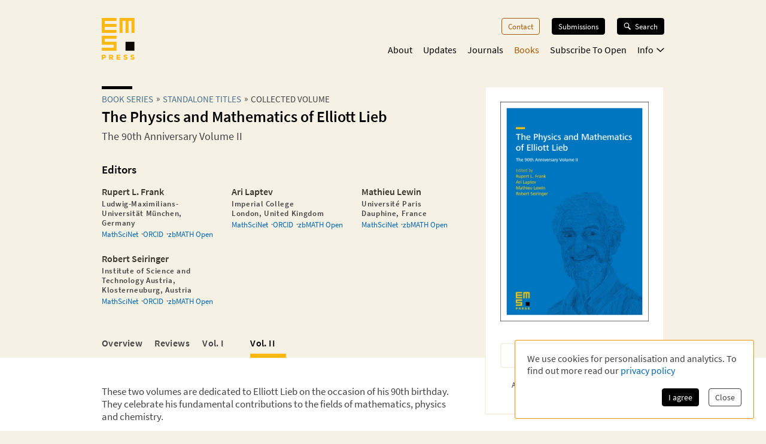

--- FILE ---
content_type: text/html; charset=utf-8
request_url: https://ems.press/books/standalone/236
body_size: 28134
content:
<!DOCTYPE html><html lang="en" style="scroll-behavior:smooth"><head><meta charSet="utf-8"/><meta name="viewport" content="initial-scale=1.0, width=device-width"/><meta name="viewport" content="width=device-width, initial-scale=1"/><link rel="preload" as="image" imageSrcSet="/_next/image?url=https%3A%2F%2Fcontent.ems.press%2Fassets%2Fpublic%2Fimages%2Fbooks%2Fcover-236.png&amp;w=256&amp;q=90 256w, /_next/image?url=https%3A%2F%2Fcontent.ems.press%2Fassets%2Fpublic%2Fimages%2Fbooks%2Fcover-236.png&amp;w=384&amp;q=90 384w, /_next/image?url=https%3A%2F%2Fcontent.ems.press%2Fassets%2Fpublic%2Fimages%2Fbooks%2Fcover-236.png&amp;w=400&amp;q=90 400w, /_next/image?url=https%3A%2F%2Fcontent.ems.press%2Fassets%2Fpublic%2Fimages%2Fbooks%2Fcover-236.png&amp;w=550&amp;q=90 550w, /_next/image?url=https%3A%2F%2Fcontent.ems.press%2Fassets%2Fpublic%2Fimages%2Fbooks%2Fcover-236.png&amp;w=750&amp;q=90 750w, /_next/image?url=https%3A%2F%2Fcontent.ems.press%2Fassets%2Fpublic%2Fimages%2Fbooks%2Fcover-236.png&amp;w=1000&amp;q=90 1000w" imageSizes="33vw"/><link rel="stylesheet" href="/_next/static/css/5b0b3af323bab63b.css" data-precedence="next"/><link rel="preload" as="script" fetchPriority="low" href="/_next/static/chunks/webpack-e61b07d929de735b.js"/><script src="/_next/static/chunks/a7309fc5-629522c2b7535a4c.js" async=""></script><script src="/_next/static/chunks/5625-dcb6ebfed933a554.js" async=""></script><script src="/_next/static/chunks/main-app-9fcb551cb493c461.js" async=""></script><script src="/_next/static/chunks/53f5d41f-d085edaebcc90cbf.js" async=""></script><script src="/_next/static/chunks/dcf5d35c-9d569295a7acb158.js" async=""></script><script src="/_next/static/chunks/6321-3a00527899683a99.js" async=""></script><script src="/_next/static/chunks/7921-2310fb59c469fd0e.js" async=""></script><script src="/_next/static/chunks/9568-968059644e46e1f6.js" async=""></script><script src="/_next/static/chunks/1942-fa4da5b6dadf19f7.js" async=""></script><script src="/_next/static/chunks/1334-47bbed3d20c4807b.js" async=""></script><script src="/_next/static/chunks/1546-dffbc093aaf2ac20.js" async=""></script><script src="/_next/static/chunks/5860-46c054e06fa9473e.js" async=""></script><script src="/_next/static/chunks/app/(content)/books/%5Bseries%5D/%5Bbook%5D/(detail)/(overview)/page-2fa1e22ceb0ec591.js" async=""></script><script src="/_next/static/chunks/7156-00c192a89487a1f4.js" async=""></script><script src="/_next/static/chunks/4423-270ce20849db9185.js" async=""></script><script src="/_next/static/chunks/app/layout-5b8aa351729c2f6a.js" async=""></script><script src="/_next/static/chunks/6350-78dc879db9aa5b1d.js" async=""></script><script src="/_next/static/chunks/3383-f8e56caaf3bfb1a1.js" async=""></script><script src="/_next/static/chunks/app/(content)/layout-5134b98a48493621.js" async=""></script><script src="/_next/static/chunks/app/global-error-8a165fe25dde6a98.js" async=""></script><script src="/_next/static/chunks/6827-451ba44cb6a9fb23.js" async=""></script><script src="/_next/static/chunks/app/(content)/books/%5Bseries%5D/%5Bbook%5D/(detail)/layout-91ec84998f354e47.js" async=""></script><link rel="preload" href="/fonts/source-sans-pro-v14-latin-ext_latin_greek-regular.woff2" as="font" type="font/woff2" crossorigin="anonymous"/><link rel="icon" href="/favicons/favicon.ico"/><link rel="icon" href="/favicons/favicon.svg" sizes="any" type="image/svg+xml"/><link rel="icon" type="image/png" sizes="16x16" href="/favicons/favicon-16x16.png"/><link rel="icon" type="image/png" sizes="32x32" href="/favicons/favicon-32x32.png"/><link rel="icon" type="image/png" sizes="48x48" href="/favicons/favicon-48x48.png"/><title>The Physics and Mathematics of Elliott Lieb | EMS Press</title><meta name="description" content="The Physics and Mathematics of Elliott Lieb, by Rupert L. Frank, Ari Laptev, Mathieu Lewin, Robert Seiringer. Published by EMS Press"/><meta name="author" content="Rupert L. Frank, Ari Laptev, Mathieu Lewin, Robert Seiringer"/><meta property="og:url" content="https://ems.press/books/standalone/236"/><meta property="og:type" content="website"/><meta property="og:title" content="The Physics and Mathematics of Elliott Lieb | EMS Press"/><meta property="og:description" content="The Physics and Mathematics of Elliott Lieb, by Rupert L. Frank, Ari Laptev, Mathieu Lewin, Robert Seiringer. Published by EMS Press"/><meta property="og:image" content="https://content.ems.press/assets/public/images/books/cover-236.png"/><link rel="canonical" href="https://ems.press/books/standalone/236"/><meta name="sentry-trace" content="0cc6cc25362d134812c4f2504dd728d2-682323539265be28"/><meta name="baggage" content="sentry-environment=production,sentry-public_key=c18d3379cdda4e76b7b57ad1c555d51c,sentry-trace_id=0cc6cc25362d134812c4f2504dd728d2,sentry-org_id=1351767"/><script src="/_next/static/chunks/polyfills-42372ed130431b0a.js" noModule=""></script><style id="__jsx-593600719">@font-face{font-family:'Source Sans Pro';font-style:normal;font-weight:200;font-synthesis:none;font-display:block;src:url('/fonts/source-sans-pro-v14-latin-ext_latin_greek-200.woff2') format('woff2'), url('/fonts/source-sans-pro-v14-latin-ext_latin_greek-200.woff') format('woff'), local('');}</style><style id="__jsx-4099889062">@font-face{font-family:'Source Sans Pro';font-style:italic;font-weight:200;font-synthesis:none;font-display:block;src:url('/fonts/source-sans-pro-v14-latin-ext_latin_greek-200italic.woff2') format('woff2'), url('/fonts/source-sans-pro-v14-latin-ext_latin_greek-200italic.woff') format('woff'), local('');}</style><style id="__jsx-3608362249">@font-face{font-family:'Source Sans Pro';font-style:normal;font-weight:400;font-synthesis:none;font-display:block;src:url('/fonts/source-sans-pro-v14-latin-ext_latin_greek-regular.woff2') format('woff2'), url('/fonts/source-sans-pro-v14-latin-ext_latin_greek-regular.woff') format('woff'), local('');}</style><style id="__jsx-3654907840">@font-face{font-family:'Source Sans Pro';font-style:italic;font-weight:400;font-synthesis:none;font-display:block;src:url('/fonts/source-sans-pro-v14-latin-ext_latin_greek-italic.woff2') format('woff2'), url('/fonts/source-sans-pro-v14-latin-ext_latin_greek-italic.woff') format('woff'), local('');}</style><style id="__jsx-2914562635">@font-face{font-family:'Source Sans Pro';font-style:normal;font-weight:600;font-synthesis:none;font-display:block;src:url('/fonts/source-sans-pro-v14-latin-ext_latin_greek-600.woff2') format('woff2'), url('/fonts/source-sans-pro-v14-latin-ext_latin_greek-600.woff') format('woff'), local('');}</style><style id="__jsx-2586385186">@font-face{font-family:'Source Sans Pro';font-style:italic;font-weight:600;font-synthesis:none;font-display:block;src:url('/fonts/source-sans-pro-v14-latin-ext_latin_greek-600italic.woff2') format('woff2'), url('/fonts/source-sans-pro-v14-latin-ext_latin_greek-600italic.woff') format('woff'), local('');}</style><style id="__jsx-2918033620">@font-face{font-display:block;font-family:CCSymbols;font-synthesis:none;src:url('/fonts/CCSymbols.woff2') format('woff2'), url('/fonts/CCSymbols.woff') format('woff');unicode-range:u+a9,u+229c,u+1f10d-f,u+1f16d-f;}:root{--color-primary-main:#FDB913;--color-primary-dark:#F58220;--color-primary-light:#FFED00;--color-primary-background:#F5F1E5;--color-secondary-dark:#3C372B;--color-secondary-light:#F39200;--color-secondary-medium:#a65a00;--color-grey-dark:#414141;--color-grey-light:#F0F2F2;--color-grey-medium:#B2B2B2;--color-link:#0066B3;--color-highlight:#0066B3;}body{font-family:"Source Sans Pro", sans-serif,sans-serif,CCSymbols;font-weight:400;margin:0;padding:0;font-size:16px;color:#414141;}h1{font-family:"Source Sans Pro", sans-serif;color:#000000;font-weight:600;font-size:1.6em;line-height:1.2;margin:0 0 0.6em;}h2{font-family:"Source Sans Pro", sans-serif;color:#000000;font-weight:600;font-size:1.2em;line-height:1.3;margin:1.5em 0 0.6em;}h3{font-family:"Source Sans Pro", sans-serif;color:#000000;font-weight:600;font-size:1.1em;line-height:1.15em;margin:1.5em 0 1em;}h2+h3{margin-top:0;}h4{font-family:"Source Sans Pro", sans-serif;font-weight:600;font-size:1em;margin:1em 0 0.6em;}h5{font-family:"Source Sans Pro", sans-serif;font-weight:600;font-size:1em;margin:1em 0;}p{font-size:1.05em;line-height:1.3em;margin:1em 0;}a{color:#0066B3;-webkit-text-decoration:none;text-decoration:none;}a:hover{-webkit-text-decoration:underline;text-decoration:underline;}strong,b{font-weight:600;}.layout-grid{display:grid;grid-column-gap:25px;grid-template-columns:repeat(12,minmax(0,1fr));grid-auto-columns:1fr;}.layout-container{box-sizing:border-box;margin-left:auto;margin-right:auto;max-width:1000px;padding:20px 20px;}@media (min-width:550px){.layout-container{padding:20px 30px;}}</style><style id="__jsx-2462825770">.unstyled.jsx-2462825770{color:inherit;}.unstyled.jsx-2462825770:hover{-webkit-text-decoration:none;text-decoration:none;}</style><style id="__jsx-1114873206">.button.jsx-1114873206,a.button.jsx-1114873206,button.button.jsx-1114873206{background:none;border:none;font-family:inherit;font-weight:inherit;font-family:"Source Sans Pro", sans-serif;font-weight:400;font-size:0.9em;border-radius:4px;padding:5px 10px;display:inline-block;-webkit-text-decoration:none;text-decoration:none;cursor:pointer;color:white;background-color:#000000;border:1px solid #000000;}.button.small.jsx-1114873206{font-size:0.8em;padding:3px 8px;}.button.jsx-1114873206:disabled,button.button.jsx-1114873206:disabled{opacity:0.5;cursor:not-allowed;}</style><style id="__jsx-1010979162">.search-button.jsx-1010979162{display:grid!important;grid-auto-flow:column;align-items:center;padding:6px 12px!important;margin-top:-1px;width:10px}.search-button.jsx-1010979162:hover{text-decoration:none}.search-button.jsx-1010979162 svg{height:10px}@media(min-width:550px){.search-button.jsx-1010979162{display:none!important}}</style><style id="__jsx-2062737136">.mobile-toggle-button.jsx-2062737136{padding:0;background:none;border:none;font-size:inherit;font-family:inherit;font-weight:inherit;cursor:pointer;width:20px;height:20px;grid-column:span 2 / 13;justify-self:end;}.mobile-toggle-button.jsx-2062737136 svg{width:100%;height:100%;}@media (min-width:550px){.mobile-toggle-button.jsx-2062737136{display:none;}}</style><style id="__jsx-2872445079">.button.jsx-2872445079,a.button.jsx-2872445079,button.button.jsx-2872445079{background:none;border:none;font-family:inherit;font-weight:inherit;font-family:"Source Sans Pro", sans-serif;font-weight:400;font-size:0.9em;border-radius:4px;padding:5px 10px;display:inline-block;-webkit-text-decoration:none;text-decoration:none;cursor:pointer;color:#a65a00;background-color:transparent;border:1px solid #a65a00;}.button.small.jsx-2872445079{font-size:0.8em;padding:3px 8px;}.button.jsx-2872445079:disabled,button.button.jsx-2872445079:disabled{opacity:0.5;cursor:not-allowed;}</style><style id="__jsx-3090971676">.menu-button.menu-button.jsx-3090971676{font-size:0.9em;margin:0 0 20px 0;-webkit-text-decoration:none;text-decoration:none;}.menu-button.jsx-3090971676:hover{-webkit-text-decoration:none;text-decoration:none;}.menu-button.active.jsx-3090971676{color:#a65a00;border:0;background-color:transparent;}@media (min-width:550px){.menu-button.menu-button.jsx-3090971676{font-size:0.8em;margin:0 0 0 20px;}}</style><style id="__jsx-614294262">.button.jsx-614294262,a.button.jsx-614294262,button.button.jsx-614294262{background:none;border:none;font-family:inherit;font-weight:inherit;font-family:"Source Sans Pro", sans-serif;font-weight:400;font-size:0.9em;border-radius:4px;padding:5px 10px;display:inline-block;-webkit-text-decoration:none;text-decoration:none;cursor:pointer;color:white;background-color:black;border:1px solid black;}.button.small.jsx-614294262{font-size:0.8em;padding:3px 8px;}.button.jsx-614294262:disabled,button.button.jsx-614294262:disabled{opacity:0.5;cursor:not-allowed;}</style><style id="__jsx-3419102006">.search-button.jsx-3419102006{display:grid!important;grid-auto-flow:column;align-items:center;grid-gap:6px;font-size:.8em!important;margin-left:20px;position:relative;z-index:101}.search-button.jsx-3419102006:hover{text-decoration:none}.search-button.active.jsx-3419102006{color:black;border:0;background-color:transparent;cursor:default}.search-button.jsx-3419102006 svg{height:12px;width:13px}@media(max-width:550px){.search-button.jsx-3419102006{display:none!important}}</style><style id="__jsx-494347439">.nav-list.jsx-494347439{display:block;margin:0;padding:0;list-style:none;}.nav-list.hidden.jsx-494347439{display:none;}@media (min-width:550px){.nav-list.jsx-494347439{display:-webkit-box;display:-webkit-flex;display:-ms-flexbox;display:flex;-webkit-box-pack:end;-webkit-justify-content:flex-end;-ms-flex-pack:end;justify-content:flex-end;font-size:0.9rem;}}@media (min-width:750px){.nav-list.jsx-494347439{font-size:1rem;}}</style><style id="__jsx-323160669">.nav-list.jsx-323160669{grid-column:3 / span 8;grid-row:3 / span 1;margin-bottom:15px;padding-bottom:60px;}@media (min-width:550px){.nav-list.jsx-323160669{padding-bottom:0;}}</style><style id="__jsx-2412542125">button.jsx-2412542125,a.jsx-2412542125{padding:0;background:none;border:none;font-size:inherit;font-family:inherit;font-weight:inherit;-webkit-text-decoration:none;text-decoration:none;display:block;margin-bottom:23px;cursor:pointer;color:black;}a.jsx-2412542125:hover{-webkit-text-decoration:none;text-decoration:none;}.secondary.jsx-2412542125{font-size:1.1em;margin-left:1em;font-weight:200;}@media (min-width:550px){button.jsx-2412542125,a.jsx-2412542125{margin-left:18px;-webkit-transition:color 0.3s;transition:color 0.3s;margin-bottom:0;margin-top:0;font-size:1em;color:black;}a.jsx-2412542125:hover{color:#a65a00;}.secondary.jsx-2412542125{font-weight:normal;font-size:0.9em;margin:0.7em 0 0 10px;}}</style><style id="__jsx-2107221706">button.jsx-2107221706,a.jsx-2107221706{padding:0;background:none;border:none;font-size:inherit;font-family:inherit;font-weight:inherit;-webkit-text-decoration:none;text-decoration:none;display:block;margin-bottom:23px;cursor:pointer;color:black;}a.jsx-2107221706:hover{-webkit-text-decoration:none;text-decoration:none;}.secondary.jsx-2107221706{font-size:1.1em;margin-left:1em;font-weight:200;}@media (min-width:550px){button.jsx-2107221706,a.jsx-2107221706{margin-left:18px;-webkit-transition:color 0.3s;transition:color 0.3s;margin-bottom:0;margin-top:0;font-size:1em;color:#a65a00;}a.jsx-2107221706:hover{color:#a65a00;}.secondary.jsx-2107221706{font-weight:normal;font-size:0.9em;margin:0.7em 0 0 10px;}}</style><style id="__jsx-24792961">.icon.jsx-24792961{margin-bottom:0.1em;margin-left:0.3em;width:0.8em;-webkit-transform:rotate(0);-ms-transform:rotate(0);transform:rotate(0);}.secondary-navigation.jsx-24792961{margin-bottom:30px;}@media (min-width:550px){@-webkit-keyframes fade-in-jsx-24792961{from{opacity:0;}to{opacity:1;}}@keyframes fade-in-jsx-24792961{from{opacity:0;}to{opacity:1;}}.secondary-navigation.jsx-24792961{position:absolute;right:0;}.secondary-navigation.active.jsx-24792961{-webkit-animation:fade-in-jsx-24792961 0.5s;animation:fade-in-jsx-24792961 0.5s;}}</style><style id="__jsx-4008423168">.main-navigation.jsx-4008423168{grid-row:2 / span 1;grid-column:3 / span 8;position:relative;margin-bottom:10px;}@media (min-width:550px){.main-navigation.jsx-4008423168{margin-bottom:0;}}</style><style id="__jsx-238783408">.wrapper.jsx-238783408{box-sizing:border-box;margin-left:auto;margin-right:auto;max-width:1000px;padding:20px 20px;display:grid;grid-column-gap:25px;grid-template-columns:repeat(12,minmax(0,1fr));grid-auto-columns:1fr;display:none;grid-template-rows:40px auto 1fr;position:fixed;top:0;left:0;width:100%;height:100%;overflow:auto;background-color:white;z-index:100;}@media (min-width:550px){.wrapper.jsx-238783408{position:static;display:block;padding:0;background-color:transparent;overflow:visible;}}</style><style id="__jsx-2713903147">.header.jsx-2713903147 .logo{grid-column:1/span 2;grid-row:1/1;justify-self:start;min-width:45px}.header.jsx-2713903147 .logo svg{width:55px;max-width:100%}.navigation.jsx-2713903147{grid-column:span 11/13;grid-row:1/1;justify-self:end;display:grid;grid-template-columns:auto auto;grid-gap:1.5em;align-items:flex-start}@media(min-width:550px){nav.jsx-2713903147{padding-top:30px}.navigation.jsx-2713903147{display:block}}</style><style id="__jsx-615875178">.currency-selector.jsx-615875178{grid-area:currencies;display:grid;grid-auto-flow:column;justify-content:end;margin-top:2em;grid-auto-columns:auto;justify-items:center;line-height:1.15}input.jsx-615875178{appearance:none;background-color:transparent;border:1px solid #a65a00;width:.8em;height:.8em;border-radius:1em;position:relative}input.jsx-615875178:checked::after{content:" ";position:absolute;top:.1em;left:.1em;display:block;width:.45em;height:.45em;border-radius:.5em;background-color:#a65a00}@media(min-width:750px){.currency-selector.jsx-615875178{margin:0}}</style><style id="__jsx-4117363039">.footer.jsx-4117363039{background-color:#F5F1E5;font-size:.8em;border-top:5px solid #FFFFFF}.inner.jsx-4117363039{display:grid;margin-top:1em;grid-template-rows:auto auto auto;grid-template-areas:"nav""currencies""logos""text"}.logo-container.jsx-4117363039{grid-area:logos;display:grid;grid-template-columns:auto auto;justify-content:start;grid-gap:1.5em;margin-top:4em}.logo-container.jsx-4117363039 .ems-press{height:45px}.logo-container.jsx-4117363039 .ems-soc{height:36px}.text.jsx-4117363039{grid-area:text;font-size:.8em;margin:1.7em 0}.text.jsx-4117363039 br.jsx-4117363039{display:none}nav.jsx-4117363039{grid-area:nav}nav.jsx-4117363039 ul.jsx-4117363039{margin:0 0 -.5em;padding:0;list-style:none;display:flex;flex-flow:wrap;justify-content:flex-end}nav.jsx-4117363039 li.jsx-4117363039{margin:0 0 .5em 14px}nav.jsx-4117363039 a{color:#414141;white-space:nowrap}@media(min-width:550px){.text.jsx-4117363039 br.jsx-4117363039{display:unset}}@media(min-width:750px){.inner.jsx-4117363039{grid-template-columns:auto 1fr;grid-template-rows:auto;grid-template-areas:"logos nav""text  currencies"}.logo-container.jsx-4117363039{margin-top:0}.logo-container.jsx-4117363039 .ems-press{height:50px}.logo-container.jsx-4117363039 .ems-soc{height:40px}}</style><style id="__jsx-2bcaf0ec39f1a89c">.layout.jsx-2bcaf0ec39f1a89c{display:grid;grid-auto-rows:auto 1fr auto;min-height:100vh}.layout.without-header-and-footer.jsx-2bcaf0ec39f1a89c{margin-top:2em}</style><style id="__jsx-515275432">.step.jsx-515275432{display:inline-block;margin-bottom:0.3em;}.step.jsx-515275432::after{content:'»';margin:0 5px;position:relative;top:-1px;}.step.jsx-515275432:last-child.jsx-515275432::after{display:none;}.step.jsx-515275432 .link{color:inherit;color:#4a6f8a;white-space:nowrap;}.step.jsx-515275432 .link:hover{color:#0066B3;}.label.jsx-515275432{line-height:normal;}</style><style id="__jsx-2448132927">.title.jsx-2448132927{text-wrap:balance;line-height:1.4;}.title.jsx-2448132927::before{content:'';display:block;width:3.2em;height:0.35em;background-color:#000000;margin-bottom:0.4em;}.roofline.jsx-2448132927{font-family:"Source Sans Pro", sans-serif;font-weight:400;font-size:0.95em;line-height:0.95em;text-transform:uppercase;margin:0 0 0.2em;display:block;}.primary-title.jsx-2448132927{margin:0 0 0.1em;}.secondary-title.jsx-2448132927{margin:0 0 0.1em;}.primary-subtitle.jsx-2448132927{font-weight:400;font-size:1.1em;margin-top:0.4em;margin-bottom:1em;}.secondary-subtitle.jsx-2448132927{font-weight:400;font-size:1em;margin-top:0.2em;margin-bottom:1em;}</style><style id="__jsx-1620277596">.title.jsx-1620277596{text-wrap:balance;line-height:1.4;}.title.jsx-1620277596::before{content:'';display:none;width:3.2em;height:0.35em;background-color:#000000;margin-bottom:0.4em;}.roofline.jsx-1620277596{font-family:"Source Sans Pro", sans-serif;font-weight:400;font-size:0.95em;line-height:0.95em;text-transform:uppercase;margin:0 0 0.2em;display:block;}.primary-title.jsx-1620277596{margin:0 0 0.1em;}.secondary-title.jsx-1620277596{margin:0 0 0.1em;}.primary-subtitle.jsx-1620277596{font-weight:400;font-size:1.1em;margin-top:0.4em;margin-bottom:1em;}.secondary-subtitle.jsx-1620277596{font-weight:400;font-size:1em;margin-top:0.2em;margin-bottom:1em;}</style><style id="__jsx-246901278">.person.jsx-246901278 .image{width:100%;height:auto;}.title-wrapper.jsx-246901278{margin-bottom:0.5em;}.title.jsx-246901278{color:#3C372B;font-size:1em;margin-bottom:0;margin-top:0;}.author-external-links.jsx-246901278{display:-webkit-box;display:-webkit-flex;display:-ms-flexbox;display:flex;gap:5px;list-style-type:none;margin-top:0.2rem;padding:0;font-size:0.8em;}.author-external-links.jsx-246901278 li.jsx-246901278:not(:last-child)::after{#414141;content:'·';padding-left:5px;}.author-external-links.jsx-246901278 a.jsx-246901278{color:#0066B3;}.sr-only.jsx-246901278{position:absolute;width:1px;height:1px;padding:0;margin:-1px;overflow:hidden;-webkit-clip:rect(0,0,0,0);clip:rect(0,0,0,0);white-space:nowrap;border-width:0;}.role.jsx-246901278{display:block;font-weight:200;font-size:1em;margin-top:0.2em;color:#414141;}.organisation.jsx-246901278{display:block;font-size:0.8em;-webkit-letter-spacing:0.05em;-moz-letter-spacing:0.05em;-ms-letter-spacing:0.05em;letter-spacing:0.05em;font-weight:800;margin-top:0.2em;color:#414141;}.expertise.jsx-246901278{font-size:0.8em;font-style:italic;margin-top:0.4em;}.description.jsx-246901278{font-size:0.8em;margin:5px 0 0;}.description.jsx-246901278 p.jsx-246901278{margin:0;}.contact-detail.jsx-246901278{margin-top:0.5em;margin-bottom:0.5em;}@media (min-width:550px){.description.jsx-246901278{font-size:0.9em;}}</style><style id="__jsx-2097570476">.person-group.jsx-2097570476>.title{margin-bottom:1em;}.list.jsx-2097570476{list-style:none !important;margin:0 !important;padding:0 !important;display:grid;grid-column-gap:max(20px,10%);grid-template-columns:repeat(auto-fit,minmax(130px,1fr));grid-template-rows:repeat(1,minmax(0,auto));}.list-item.jsx-2097570476{margin-bottom:1em;}</style><style id="__jsx-7eb328d3ab251c5">.person-group.jsx-7eb328d3ab251c5{margin-bottom:.5em;margin-top:2em}</style><style id="__jsx-2370296075">.list.jsx-2370296075{list-style:none;margin:0;padding:0;padding-left:5px;}.tab-navigation.jsx-2370296075 .link{color:inherit;-webkit-text-decoration:none;text-decoration:none;font-family:"Source Sans Pro", sans-serif;position:relative;display:block;font-weight:600;color:#414141;padding:3px 0;-webkit-letter-spacing:0.025em;-moz-letter-spacing:0.025em;-ms-letter-spacing:0.025em;letter-spacing:0.025em;}.tab-navigation.on-background.jsx-2370296075 .link{color:#fffbcc;}.tab-navigation.jsx-2370296075 .link:hover{-webkit-text-decoration:none;text-decoration:none;}.tab-navigation.jsx-2370296075 .link.active{color:#000000;}.tab-navigation.on-background.jsx-2370296075 .link.active{color:white;}.tab-navigation.jsx-2370296075 .stripes{position:absolute;left:-40px;top:50%;margin-top:-6px;width:30px;}@media (min-width:400px){.tab-navigation.jsx-2370296075 .link{font-size:1.2em;}}@media (min-width:550px){.list.jsx-2370296075{padding-left:0;padding-right:2em;display:-webkit-box;display:-webkit-flex;display:-ms-flexbox;display:flex;overflow:auto;-webkit-mask-image:linear-gradient( 90deg, black 0%, black calc(100% - 2em), transparent );mask-image:linear-gradient( 90deg, black 0%, black calc(100% - 2em), transparent );}.tab-navigation.jsx-2370296075 .link{font-size:1em;box-sizing:border-box;padding:0;padding-right:20px;white-space:nowrap;min-width:80px;}.tab-navigation.jsx-2370296075 .link.active::after{display:block;content:' ';width:60px;margin-top:8px;height:7px;background-color:#FDB913;}.tab-navigation.on-background.jsx-2370296075 .link.active::after{background-color:#FFFFFF;}.tab-navigation.jsx-2370296075 .stripes{display:none;}}</style><style id="__jsx-1745990666">.jsx-1745990666{width:10px;}</style><style id="__jsx-2661684887">.button.jsx-2661684887,a.button.jsx-2661684887,button.button.jsx-2661684887{background:none;border:none;font-family:inherit;font-weight:inherit;font-family:"Source Sans Pro", sans-serif;font-weight:400;font-size:0.9em;border-radius:4px;padding:5px 10px;display:inline-block;-webkit-text-decoration:none;text-decoration:none;cursor:pointer;color:white;background-color:transparent;border:1px solid white;}.button.small.jsx-2661684887{font-size:0.8em;padding:3px 8px;}.button.jsx-2661684887:disabled,button.button.jsx-2661684887:disabled{opacity:0.5;cursor:not-allowed;}</style><style id="__jsx-1554637200">.download-button.download-button.jsx-1554637200{box-sizing:border-box;width:100%;margin:0.5em 0 0.5em;padding:0.7em;text-align:center;display:grid;grid-auto-flow:column;grid-column-gap:0.5em;-webkit-box-pack:center;-webkit-justify-content:center;-ms-flex-pack:center;justify-content:center;-webkit-align-items:center;-webkit-box-align:center;-ms-flex-align:center;align-items:center;color:rgba(0,0,0,0.3);border-width:2px;}p+.download-button.jsx-1554637200{margin-top:1.2em;}</style><style id="__jsx-1012291113">p.jsx-1012291113{text-align:center;margin:0.8em 0 0;padding:0 1em;font-size:0.8em;}</style><style id="__jsx-26671549">.buttons.jsx-26671549{max-height:150px;overflow-y:auto;padding-bottom:.8em;-webkit-mask-image:linear-gradient(black 0%,black calc(100% - 1.5em),transparent);mask-image:linear-gradient(black 0%,black calc(100% - 1.5em),transparent)}.book-actions.jsx-26671549 .buy-button.buy-button{border:2px solid #F5F1E5;box-sizing:border-box;width:100%;margin-bottom:1em;padding:.7em;text-align:center;display:block;color:#000000}.book-actions.jsx-26671549 .price{font-weight:bold;display:inline;margin:0;padding:0}.access-info.jsx-26671549 p{margin-top:0}</style><style id="__jsx-139999045">.name.jsx-139999045{display:block;margin-bottom:0.4em;-webkit-text-decoration:inherit;text-decoration:inherit;max-width:100%;overflow:hidden;text-overflow:ellipsis;line-height:1.2;}.name.with-seperator.jsx-139999045{display:inline-block;margin:auto;white-space:pre;}.name.with-seperator.jsx-139999045::after{content:', ';}.name.with-seperator.jsx-139999045:last-child.jsx-139999045::after{display:none;}</style><style id="__jsx-3242141698">span.jsx-3242141698 .katex{font-size:1.07em;}</style><style id="__jsx-1279956873">ul.jsx-1279956873{list-style:none;margin:0;padding:0;}</style><style id="__jsx-2026438002">.article-list.jsx-2026438002{margin-top:.8em}li.jsx-2026438002{border-bottom:2px solid #F0F2F2;margin-bottom:2em;padding-bottom:1em}li.jsx-2026438002:last-of-type{border-bottom:0}article.jsx-2026438002{font-size:.9rem}.article-list.jsx-2026438002 .title{padding-right:2em}.journal-link.jsx-2026438002{color:#365f7d;display:block;font-size:15px;font-weight:600;margin-bottom:.6em}.page-number.jsx-2026438002{display:block;color:#a65a00;margin-bottom:.6em}.name-list.jsx-2026438002{overflow:hidden;margin:.5em 0}.badge.jsx-2026438002{display:flex;width:100%;justify-content:flex-end;gap:.8em;font-weight:bold;margin-top:1.5em;font-size:.9em;color:#365f7d}.badge.jsx-2026438002:hover{text-decoration:none}.article-list.jsx-2026438002 .stripes{align-self:end;margin-bottom:.2em;width:25px;max-width:25px;min-width:20px
          height: auto}</style><style id="__jsx-3728986963">.metadata-box.jsx-3728986963{grid-area:aside}.keywords.jsx-3728986963{display:flex;flex-flow:wrap;margin:.7em 0 -.5em}.keywords.jsx-3728986963 li.jsx-3728986963{font-size:.75em;border:1px solid #F5F1E5;color:black;padding:.3em .5em;margin:0 .5em .5em 0}.metadata-box.jsx-3728986963 .copyright{display:block;font-size:.8em;opacity:.8;line-height:1.2}h2.jsx-3728986963{font-size:.9em;color:#414141;margin-bottom:0}h2.jsx-3728986963:first-child{margin-top:0}p.jsx-3728986963{font-size:.9em;margin:.5em 0}dl.jsx-3728986963{display:grid;grid-template-columns:auto 1fr;grid-column-gap:1em;font-size:.9em}dt.jsx-3728986963,dd.jsx-3728986963{margin:0}dt.jsx-3728986963{color:#414141}dd.jsx-3728986963{font-weight:bold;color:black}@media(min-width:750px){.metadata-box.jsx-3728986963{margin:2em 1.5em 1.5em}}</style><style id="__jsx-310690786">body{background-color:#F5F1E5;}</style><style id="__jsx-1882103400">.detail-page.jsx-1882103400{display:grid;grid-template-rows:auto 1fr;grid-template-areas:'.' 'space';min-height:100%;overflow-x:hidden;overflow-x:clip;}.detail-page.jsx-1882103400::before{content:'';background-color:#FFFFFF;grid-area:space;}.container.jsx-1882103400{box-sizing:border-box;margin-left:auto;margin-right:auto;max-width:1000px;padding:20px 20px;padding-bottom:30px !important;display:grid;grid-template-columns:minmax(0,1.5fr) minmax(0,1fr);grid-column-gap:1.5em;grid-template-rows:min-content 0 min-content 0 auto auto auto;grid-template-areas: 'title   title' 'desc    cover' 'tab-bar cover' 'actions actions' 'main    main' 'aside   aside' 'full    full';}.container.with-actions.jsx-1882103400{grid-template-rows:min-content 0 min-content auto auto auto auto;}.container.with-description.jsx-1882103400{grid-template-rows:min-content max-content min-content 0 auto auto auto;}.container.with-description.with-actions.jsx-1882103400{grid-template-rows:min-content max-content min-content auto auto auto auto;}.container.jsx-1882103400::before{content:'';position:relative;z-index:-1;width:100vw;margin-left:50%;-webkit-transform:translateX(-50%);-ms-transform:translateX(-50%);transform:translateX(-50%);background-color:#FFFFFF;height:calc(100% + 30px);grid-area:main / main / full / full;}.title.jsx-1882103400{grid-area:title;margin-bottom:20px;}.description.jsx-1882103400{grid-area:desc;margin-bottom:20px;}.detail-page.jsx-1882103400 .tab-navvigation{grid-area:tab-bar;}.cover.jsx-1882103400{grid-area:cover;max-width:400px;border-radius:2px;height:-webkit-fit-content;height:-moz-fit-content;height:fit-content;}.actions.jsx-1882103400{grid-area:actions;margin:0 0 1em 0;}@media (min-width:550px){.container.jsx-1882103400{padding:20px 30px;grid-template-rows:minmax(0,min-content) 0 0 auto auto;grid-template-columns:minmax(0,1fr) 200px;grid-template-areas: 'title   cover' 'desc    cover' 'tab-bar tab-bar' 'main    main' 'aside   aside' 'full    full';}.container.with-sections.jsx-1882103400,.container.with-sections.with-actions.jsx-1882103400{grid-template-rows:minmax(0,min-content) 0 35px auto auto;}.container.with-description.jsx-1882103400,.container.with-description.with-actions.jsx-1882103400{grid-template-rows:minmax(0,min-content) minmax(0,1fr) 0 auto auto;}.container.with-sections.with-description.jsx-1882103400,.container.with-sections.with-description.with-actions.jsx-1882103400{grid-template-rows:minmax(0,min-content) minmax(0,1fr) 35px auto auto;}.cover.jsx-1882103400{background-color:white;border:1px solid #FFFFFF;padding:1.5em;}.actions.jsx-1882103400{margin:0;margin-top:1.5em;}}@media (min-width:750px){.container.jsx-1882103400{grid-template-rows:minmax(0,min-content) 0 0 auto auto;grid-template-columns:minmax(0,1fr) 280px;grid-template-areas: 'title   cover' 'desc    cover' 'tab-bar tab-bar' 'main    aside' 'full    full';}.container.with-sections.jsx-1882103400,.container.with-sections.with-actions.jsx-1882103400{grid-template-rows:minmax(0,min-content) 0 35px auto auto;}.container.with-description.jsx-1882103400,.container.with-description.with-actions.jsx-1882103400{grid-template-rows:minmax(0,min-content) minmax(0,1fr) 0 auto auto;}.container.with-sections.with-description.jsx-1882103400,.container.with-sections.with-description.with-actions.jsx-1882103400{grid-template-rows:minmax(0,min-content) minmax(0,1fr) 35px auto auto;}}@media (min-width:1000px){.container.jsx-1882103400{grid-template-rows:minmax(170px,min-content) 0 0 minmax(0,auto) 1fr auto;grid-template-columns:minmax(0,1fr) 300px;grid-column-gap:3rem;grid-template-areas: 'title   cover' 'desc    cover' 'tab-bar cover' 'main    cover' 'main    aside' 'full    full';}.container.with-sections.jsx-1882103400,.container.with-sections.with-actions.jsx-1882103400{grid-template-rows: minmax(170px,min-content) 0 35px minmax(0,auto) 1fr auto;}.container.with-description.jsx-1882103400,.container.with-description.with-actions.jsx-1882103400{grid-template-rows: minmax(0,min-content) minmax(0,auto) 0 minmax(0,auto) 1fr auto;}.container.with-sections.with-description.jsx-1882103400,.container.with-sections.with-description.with-actions.jsx-1882103400{grid-template-rows: minmax(0,min-content) minmax(0,auto) 35px minmax(0,auto) 1fr auto;}.cover.jsx-1882103400{border:2px solid #F5F1E5;}}</style></head><body><div hidden=""><!--$--><!--/$--></div><div class="jsx-2bcaf0ec39f1a89c layout"><header title="Page Header" class="jsx-2713903147 header"><nav title="Main Navigation" class="jsx-2713903147 layout-grid layout-container"><a class="logo jsx-2462825770" aria-label="EMS Press Logo" href="/"><svg viewBox="0 0 270 343" xmlns="http://www.w3.org/2000/svg"><g fill-rule="nonzero" fill="none"><path d="M35.2 315.9c0 9-6 14.5-15.7 14.5H11v10.8H.1v-39.9h19.3c9.8.1 15.8 5.6 15.8 14.6zm-10.8.1c0-3.1-2.1-5.1-5.4-5.1h-8.2v10.3H19c3.3-.1 5.4-2.1 5.4-5.2zM75 328.4h-4v12.9H60.2v-39.9H80c8.8 0 14.5 5.6 14.5 13.7 0 5.9-2.9 10.2-8.4 12.3l10.9 14H84.3l-9.3-13zm3.3-18h-7.4v9.7h7.4c3.6 0 5.5-1.7 5.5-4.8.1-3.2-1.9-4.9-5.5-4.9zm74.3 22v8.9h-31v-39.9h31v8.8H132v6.7h20.5v8.4H132v7.1h20.6zm24.7 4.2l5.6-7.8c3.5 2.7 7.3 3.9 11.8 3.9 4.1 0 6.6-1.4 6.6-3.6s-2.1-3.4-7-3.8c-10.9-1-15.8-4.8-15.8-12.1 0-7.8 6.7-12.9 16.9-12.9 5.7 0 11.2 1.6 15.2 4.4l-5 7.6c-2.9-1.9-6.2-3-9.7-3-4.3 0-7 1.3-7 3.4 0 2.2 1.8 3.1 6.9 3.6 10.5 1.1 16.1 5.5 16.1 12.9 0 7.8-7 13-17.2 13-6.7.1-13.2-2-17.4-5.6zm57.6 0l5.6-7.8c3.5 2.7 7.3 3.9 11.8 3.9 4.1 0 6.6-1.4 6.6-3.6s-2.1-3.4-7-3.8c-10.9-1-15.8-4.8-15.8-12.1 0-7.8 6.7-12.9 16.9-12.9 5.7 0 11.2 1.6 15.2 4.4l-5 7.6c-2.9-1.9-6.2-3-9.7-3-4.3 0-7 1.3-7 3.4 0 2.2 1.8 3.1 6.9 3.6 10.5 1.1 16.1 5.5 16.1 12.9 0 7.8-7 13-17.2 13-6.6.1-13.1-2-17.4-5.6z" fill="#FDB913"></path><path fill="#0D0802" d="M195.1 195.1h73.1v73.1h-73.1z"></path><path d="M122 .1v24.4H24.5v24.4H122v24.4H24.5v24.4H122V122H.1V.1H122zm24.3 0V122h24.4V24.5h24.4V122h24.4V24.5h24.4V122h24.4V.1h-122zM.1 146.3v73.1h97.5v24.4H.1v24.4H122v-73.1H24.5v-24.4H122v-24.4H.1z" fill="#FDB913"></path></g></svg></a><div class="jsx-2713903147 navigation"><a class="button jsx-1010979162 search-button jsx-1114873206 jsx-2462825770" href="/search"><svg xmlns="http://www.w3.org/2000/svg" width="100%" height="100%" viewBox="0 0 18.9 19.688"><path fill="white" data-name="Combined Shape" d="M10.4,13.354a7.1,7.1,0,1,1,2.343-2l6.16,6.16-2.169,2.169ZM2.025,7.088A5.063,5.063,0,1,0,7.088,2.025,5.068,5.068,0,0,0,2.025,7.088Z" transform="translate(0 0)"></path></svg></a><div class="jsx-238783408 naviagtion"><button aria-label="toggle mobile navigation" class="jsx-2062737136 mobile-toggle-button"><svg xmlns="http://www.w3.org/2000/svg" width="17.164" height="17.164" viewBox="0 0 17.164 17.164"><rect width="17.156" height="3.431"></rect><rect width="17.156" height="3.431" transform="translate(0 6.863)"></rect><rect width="17.156" height="3.431" transform="translate(0 13.725)"></rect></svg></button><div class="jsx-238783408 wrapper"><button aria-label="toggle mobile navigation" class="jsx-2062737136 mobile-toggle-button"><svg width="122px" height="122px" viewBox="0 0 122 122" version="1.1" xmlns="http://www.w3.org/2000/svg"><g id="Artboard" stroke="none" stroke-width="1" fill="none" fill-rule="evenodd" stroke-linecap="square"><g id="Group" transform="translate(18.000000, 18.000000)" stroke="#000000" stroke-width="15"><line x1="0.5" y1="0.5" x2="85.5" y2="85.5"></line><line x1="0.5" y1="0.5" x2="85.5" y2="85.5" transform="translate(43.000000, 43.000000) scale(-1, 1) translate(-43.000000, -43.000000) "></line></g></g></svg></button><ul class="jsx-494347439 nav-list jsx-323160669 nav-list"><li class="jsx-494347439"></li><li class="jsx-494347439"><a class="button jsx-3090971676 menu-button jsx-2872445079 jsx-2462825770" href="/contact">Contact</a></li><li class="jsx-494347439"><a class="button jsx-3090971676 menu-button jsx-614294262 jsx-2462825770" href="/info/authors">Submissions</a></li><li class="jsx-494347439"><a class="button jsx-3419102006 search-button jsx-1114873206" href="/search"><svg xmlns="http://www.w3.org/2000/svg" width="100%" height="100%" viewBox="0 0 18.9 19.688"><path fill="white" data-name="Combined Shape" d="M10.4,13.354a7.1,7.1,0,1,1,2.343-2l6.16,6.16-2.169,2.169ZM2.025,7.088A5.063,5.063,0,1,0,7.088,2.025,5.068,5.068,0,0,0,2.025,7.088Z" transform="translate(0 0)"></path></svg> Search</a></li></ul><ul class="jsx-494347439 nav-list jsx-4008423168 main-navigation"><li class="jsx-494347439"><a class="jsx-2412542125 jsx-2462825770" href="/about">About</a></li><li class="jsx-494347439"><a class="jsx-2412542125 jsx-2462825770" href="/updates">Updates</a></li><li class="jsx-494347439"><a class="jsx-2412542125 jsx-2462825770" href="/journals">Journals</a></li><li class="jsx-494347439"><a class="jsx-2107221706 jsx-2462825770" href="/books">Books</a></li><li class="jsx-494347439"><a class="jsx-2412542125 jsx-2462825770" href="/subscribe-to-open">Subscribe To Open</a></li><li class="jsx-494347439"><button class="jsx-2412542125">Info<svg class="jsx-24792961 icon" xmlns="http://www.w3.org/2000/svg" width="12.707" height="7.414" viewBox="0 0 12.707 7.414"><path d="M15.586,12l-5.293,5.293L5,12" transform="translate(-3.939 -10.939)" fill="none" stroke="black" stroke-linecap="round" stroke-width="1.5"></path></svg></button><ul class="jsx-494347439 nav-list jsx-24792961 secondary-navigation hidden"><li class="jsx-494347439"><a class="jsx-2412542125 secondary jsx-2462825770" href="/info/authors">Authors</a></li><li class="jsx-494347439"><a class="jsx-2412542125 secondary jsx-2462825770" href="/info/libraries">Libraries</a></li><li class="jsx-494347439"><a class="jsx-2412542125 secondary jsx-2462825770" href="/info/booksellers">Booksellers</a></li></ul></li></ul></div></div></div></nav></header><main class="jsx-2bcaf0ec39f1a89c"><noscript><!-- CLOCKSS system has permission to ingest, preserve, and serve this Archival Unit --></noscript><article class="jsx-310690786 jsx-1882103400 detail-page"><div class="jsx-310690786 jsx-1882103400 container with-actions with-sections"><div class="jsx-310690786 jsx-1882103400 title"><header class="jsx-2448132927 title undefined"><span class="jsx-2448132927 roofline"><div class="jsx-515275432 breadcrumbs"><span class="jsx-515275432 step"><a class="link jsx-2462825770" href="/books/series">Book Series</a></span><span class="jsx-515275432 step"><a class="link jsx-2462825770" href="/books/standalone">Standalone Titles</a></span><span class="jsx-515275432 label">Collected Volume</span></div></span><h1 class="jsx-2448132927 primary-title">The Physics and Mathematics of Elliott Lieb</h1><p class="jsx-2448132927 primary-subtitle">The 90th Anniversary Volume II</p></header><div class="jsx-7eb328d3ab251c5 person-group"><div role="group" class="jsx-2097570476 person-group undefined"><header class="jsx-1620277596 title title"><h2 class="jsx-1620277596 secondary-title">Editors</h2></header><ul class="jsx-2097570476 list"><li class="jsx-2097570476 list-item"><section class="jsx-246901278 person"><header class="jsx-246901278 title-wrapper"><h3 class="jsx-246901278 title">Rupert L. Frank</h3><span class="jsx-246901278 organisation">Ludwig-Maximilians-Universität München, Germany</span><ul class="jsx-246901278 author-external-links"><li class="jsx-246901278"><a href="https://mathscinet.ams.org/mathscinet/MRAuthorID/728268" target="_blank" class="jsx-246901278">MathSciNet</a></li><li class="jsx-246901278"><a href="https://orcid.org/0000-0001-7973-4688" target="_blank" class="jsx-246901278">ORCID</a></li><li class="jsx-246901278"><a href="https://zbmath.org/authors/frank.rupert-l" target="_blank" class="jsx-246901278">zbMATH Open</a></li></ul></header></section></li><li class="jsx-2097570476 list-item"><section class="jsx-246901278 person"><header class="jsx-246901278 title-wrapper"><h3 class="jsx-246901278 title">Ari Laptev</h3><span class="jsx-246901278 organisation">Imperial College London, United Kingdom</span><ul class="jsx-246901278 author-external-links"><li class="jsx-246901278"><a href="https://mathscinet.ams.org/mathscinet/MRAuthorID/292869" target="_blank" class="jsx-246901278">MathSciNet</a></li><li class="jsx-246901278"><a href="https://orcid.org/0000-0002-1286-8670" target="_blank" class="jsx-246901278">ORCID</a></li><li class="jsx-246901278"><a href="https://zbmath.org/authors/laptev.ari" target="_blank" class="jsx-246901278">zbMATH Open</a></li></ul></header></section></li><li class="jsx-2097570476 list-item"><section class="jsx-246901278 person"><header class="jsx-246901278 title-wrapper"><h3 class="jsx-246901278 title">Mathieu Lewin</h3><span class="jsx-246901278 organisation">Université Paris Dauphine, France</span><ul class="jsx-246901278 author-external-links"><li class="jsx-246901278"><a href="https://mathscinet.ams.org/mathscinet/MRAuthorID/692025" target="_blank" class="jsx-246901278">MathSciNet</a></li><li class="jsx-246901278"><a href="https://zbmath.org/authors/lewin.mathieu" target="_blank" class="jsx-246901278">zbMATH Open</a></li></ul></header></section></li><li class="jsx-2097570476 list-item"><section class="jsx-246901278 person"><header class="jsx-246901278 title-wrapper"><h3 class="jsx-246901278 title">Robert Seiringer</h3><span class="jsx-246901278 organisation">Institute of Science and Technology Austria, Klosterneuburg, Austria</span><ul class="jsx-246901278 author-external-links"><li class="jsx-246901278"><a href="https://mathscinet.ams.org/mathscinet/MRAuthorID/670857" target="_blank" class="jsx-246901278">MathSciNet</a></li><li class="jsx-246901278"><a href="https://orcid.org/0000-0002-6781-0521" target="_blank" class="jsx-246901278">ORCID</a></li><li class="jsx-246901278"><a href="https://zbmath.org/authors/seiringer.robert" target="_blank" class="jsx-246901278">zbMATH Open</a></li></ul></header></section></li></ul></div></div></div><nav class="jsx-2370296075 tab-navigation tab-navigation "><ul class="jsx-2370296075 list"><li class="jsx-2370296075"><a class="link  jsx-2462825770" href="/books/standalone/234">Overview</a></li><li class="jsx-2370296075"><a class="link  jsx-2462825770" href="/books/standalone/234/reviews">Reviews</a></li><li class="jsx-2370296075"><a class="link  jsx-2462825770" href="/books/standalone/235">Vol. I</a></li><li class="jsx-2370296075"><a class="link active jsx-2462825770" href="/books/standalone/236"><svg class="stripes" xmlns="http://www.w3.org/2000/svg" width="70" viewBox="0 0 70 27"><g><rect x="0" y="0" width="100%" height="9" fill="#FDB913"></rect><rect x="0" y="18" width="100%" height="9" fill="#FDB913"></rect></g></svg>Vol. II</a></li></ul></nav><div class="jsx-310690786 jsx-1882103400 cover"><img alt="The Physics and Mathematics of Elliott Lieb cover" width="1913" height="2835" decoding="async" data-nimg="1" style="color:transparent;width:100%;height:auto" sizes="33vw" srcSet="/_next/image?url=https%3A%2F%2Fcontent.ems.press%2Fassets%2Fpublic%2Fimages%2Fbooks%2Fcover-236.png&amp;w=256&amp;q=90 256w, /_next/image?url=https%3A%2F%2Fcontent.ems.press%2Fassets%2Fpublic%2Fimages%2Fbooks%2Fcover-236.png&amp;w=384&amp;q=90 384w, /_next/image?url=https%3A%2F%2Fcontent.ems.press%2Fassets%2Fpublic%2Fimages%2Fbooks%2Fcover-236.png&amp;w=400&amp;q=90 400w, /_next/image?url=https%3A%2F%2Fcontent.ems.press%2Fassets%2Fpublic%2Fimages%2Fbooks%2Fcover-236.png&amp;w=550&amp;q=90 550w, /_next/image?url=https%3A%2F%2Fcontent.ems.press%2Fassets%2Fpublic%2Fimages%2Fbooks%2Fcover-236.png&amp;w=750&amp;q=90 750w, /_next/image?url=https%3A%2F%2Fcontent.ems.press%2Fassets%2Fpublic%2Fimages%2Fbooks%2Fcover-236.png&amp;w=1000&amp;q=90 1000w" src="/_next/image?url=https%3A%2F%2Fcontent.ems.press%2Fassets%2Fpublic%2Fimages%2Fbooks%2Fcover-236.png&amp;w=1000&amp;q=90"/><div class="jsx-310690786 jsx-1882103400 actions"><div class="jsx-26671549 book-actions"><div class="jsx-26671549 buttons"><a href="/content/book-files/24279?nt=1" class="button jsx-1554637200 download-button jsx-2661684887">Download PDF</a></div><div class="jsx-26671549 access-info"><p class="jsx-1012291113">A<!-- --> <!-- -->subscription<!-- --> <!-- -->is required to access this <!-- -->book<!-- -->.</p></div></div></div></div><main style="grid-area:main;margin-top:1.8rem"><p>These two volumes are dedicated to Elliott Lieb on the occasion of his 90th birthday. They celebrate his fundamental contributions to the fields of mathematics, physics and chemistry.</p>
<p>Around 50 chapters give an extensive account of Lieb’s impact on a very broad range of topics and the resulting subsequent developments. Many contributions are of an expository character and are accessible to a non-expert audience of researchers in mathematics, physics and chemistry.</p>
<p>A non-exhaustive list of topics covered includes the problem of stability of matter, quantum many-body systems, density functional theory, topics in statistical mechanics, entropy inequalities and matrix analysis, functional inequalities and sharp constants.</p><div><ul class="jsx-1279956873 jsx-2026438002 article-list"><li class="jsx-1279956873 jsx-2026438002"><article class="jsx-1279956873 jsx-2026438002"><a class="jsx-2462825770 unstyled" href="/books/standalone/236/4543"><header class="jsx-1620277596 title title"><span class="jsx-1620277596 roofline"><span class="jsx-1279956873 jsx-2026438002 page-number">pp. i–iv</span></span><h2 class="jsx-1620277596 secondary-title"><div class="jsx-1279956873 jsx-2026438002 title">Frontmatter</div></h2></header></a><div class="jsx-1279956873 jsx-2026438002 badge"><svg class="stripes" xmlns="http://www.w3.org/2000/svg" width="70" viewBox="0 0 70 27"><g><rect x="0" y="0" width="100%" height="9" fill="#FDB913"></rect><rect x="0" y="18" width="100%" height="9" fill="#FDB913"></rect></g></svg></div></article></li><li class="jsx-1279956873 jsx-2026438002"><article class="jsx-1279956873 jsx-2026438002"><a class="jsx-2462825770 unstyled" href="/books/standalone/236/4577"><header class="jsx-1620277596 title title"><span class="jsx-1620277596 roofline"><span class="jsx-1279956873 jsx-2026438002 page-number">pp. v–viii</span></span><h2 class="jsx-1620277596 secondary-title"><div class="jsx-1279956873 jsx-2026438002 title">Contents</div></h2></header></a><div class="jsx-1279956873 jsx-2026438002 badge"><svg class="stripes" xmlns="http://www.w3.org/2000/svg" width="70" viewBox="0 0 70 27"><g><rect x="0" y="0" width="100%" height="9" fill="#FDB913"></rect><rect x="0" y="18" width="100%" height="9" fill="#FDB913"></rect></g></svg></div></article></li><li class="jsx-1279956873 jsx-2026438002"><article class="jsx-1279956873 jsx-2026438002"><a class="jsx-2462825770 unstyled" href="/books/standalone/236/4517"><header class="jsx-1620277596 title title"><span class="jsx-1620277596 roofline"><span class="jsx-1279956873 jsx-2026438002 page-number">pp. 1–9</span></span><h2 class="jsx-1620277596 secondary-title"><div class="jsx-1279956873 jsx-2026438002 title">On the construction and exact solution of the Luttinger model by Mattis and Lieb</div></h2></header><p class="jsx-1279956873 jsx-2026438002 name-list"><span class="jsx-139999045 name with-seperator">Edwin Langmann</span></p></a><div class="jsx-1279956873 jsx-2026438002 badge"><a href="https://doi.org/10.4171/90-2/27" class="jsx-1279956873 jsx-2026438002"><span class="jsx-1279956873 jsx-2026438002">DOI <!-- -->10.4171/90-2/27</span></a><svg class="stripes" xmlns="http://www.w3.org/2000/svg" width="70" viewBox="0 0 70 27"><g><rect x="0" y="0" width="100%" height="9" fill="#FDB913"></rect><rect x="0" y="18" width="100%" height="9" fill="#FDB913"></rect></g></svg></div></article></li><li class="jsx-1279956873 jsx-2026438002"><article class="jsx-1279956873 jsx-2026438002"><a class="jsx-2462825770 unstyled" href="/books/standalone/236/4518"><header class="jsx-1620277596 title title"><span class="jsx-1620277596 roofline"><span class="jsx-1279956873 jsx-2026438002 page-number">pp. 11–17</span></span><h2 class="jsx-1620277596 secondary-title"><div class="jsx-1279956873 jsx-2026438002 title">Statistical mechanics of Coulomb systems: From electrons and nuclei to atoms and molecules</div></h2></header><p class="jsx-1279956873 jsx-2026438002 name-list"><span class="jsx-139999045 name with-seperator">Joel L. Lebowitz</span></p></a><div class="jsx-1279956873 jsx-2026438002 badge"><a href="https://doi.org/10.4171/90-2/28" class="jsx-1279956873 jsx-2026438002"><span class="jsx-1279956873 jsx-2026438002">DOI <!-- -->10.4171/90-2/28</span></a><svg class="stripes" xmlns="http://www.w3.org/2000/svg" width="70" viewBox="0 0 70 27"><g><rect x="0" y="0" width="100%" height="9" fill="#FDB913"></rect><rect x="0" y="18" width="100%" height="9" fill="#FDB913"></rect></g></svg></div></article></li><li class="jsx-1279956873 jsx-2026438002"><article class="jsx-1279956873 jsx-2026438002"><a class="jsx-2462825770 unstyled" href="/books/standalone/236/4519"><header class="jsx-1620277596 title title"><span class="jsx-1620277596 roofline"><span class="jsx-1279956873 jsx-2026438002 page-number">pp. 19–29</span></span><h2 class="jsx-1620277596 secondary-title"><div class="jsx-1279956873 jsx-2026438002 title">Relaxed energies, defect measures, and minimal currents</div></h2></header><p class="jsx-1279956873 jsx-2026438002 name-list"><span class="jsx-139999045 name with-seperator">Fang-Hua Lin</span></p></a><div class="jsx-1279956873 jsx-2026438002 badge"><a href="https://doi.org/10.4171/90-2/29" class="jsx-1279956873 jsx-2026438002"><span class="jsx-1279956873 jsx-2026438002">DOI <!-- -->10.4171/90-2/29</span></a><svg class="stripes" xmlns="http://www.w3.org/2000/svg" width="70" viewBox="0 0 70 27"><g><rect x="0" y="0" width="100%" height="9" fill="#FDB913"></rect><rect x="0" y="18" width="100%" height="9" fill="#FDB913"></rect></g></svg></div></article></li><li class="jsx-1279956873 jsx-2026438002"><article class="jsx-1279956873 jsx-2026438002"><a class="jsx-2462825770 unstyled" href="/books/standalone/236/4520"><header class="jsx-1620277596 title title"><span class="jsx-1620277596 roofline"><span class="jsx-1279956873 jsx-2026438002 page-number">pp. 31–45</span></span><h2 class="jsx-1620277596 secondary-title"><div class="jsx-1279956873 jsx-2026438002 title">Elliott Lieb’s work on stability of matter</div></h2></header><p class="jsx-1279956873 jsx-2026438002 name-list"><span class="jsx-139999045 name with-seperator">Michael Loss</span></p></a><div class="jsx-1279956873 jsx-2026438002 badge"><a href="https://doi.org/10.4171/90-2/30" class="jsx-1279956873 jsx-2026438002"><span class="jsx-1279956873 jsx-2026438002">DOI <!-- -->10.4171/90-2/30</span></a><svg class="stripes" xmlns="http://www.w3.org/2000/svg" width="70" viewBox="0 0 70 27"><g><rect x="0" y="0" width="100%" height="9" fill="#FDB913"></rect><rect x="0" y="18" width="100%" height="9" fill="#FDB913"></rect></g></svg></div></article></li><li class="jsx-1279956873 jsx-2026438002"><article class="jsx-1279956873 jsx-2026438002"><a class="jsx-2462825770 unstyled" href="/books/standalone/236/4521"><header class="jsx-1620277596 title title"><span class="jsx-1620277596 roofline"><span class="jsx-1279956873 jsx-2026438002 page-number">pp. 47–71</span></span><h2 class="jsx-1620277596 secondary-title"><div class="jsx-1279956873 jsx-2026438002 title">Comparison of Ising models under change of a priori measure</div></h2></header><p class="jsx-1279956873 jsx-2026438002 name-list"><span class="jsx-139999045 name with-seperator">José Madrid</span></p></a><div class="jsx-1279956873 jsx-2026438002 badge"><a href="https://doi.org/10.4171/90-2/31" class="jsx-1279956873 jsx-2026438002"><span class="jsx-1279956873 jsx-2026438002">DOI <!-- -->10.4171/90-2/31</span></a><svg class="stripes" xmlns="http://www.w3.org/2000/svg" width="70" viewBox="0 0 70 27"><g><rect x="0" y="0" width="100%" height="9" fill="#FDB913"></rect><rect x="0" y="18" width="100%" height="9" fill="#FDB913"></rect></g></svg></div></article></li><li class="jsx-1279956873 jsx-2026438002"><article class="jsx-1279956873 jsx-2026438002"><a class="jsx-2462825770 unstyled" href="/books/standalone/236/4522"><header class="jsx-1620277596 title title"><span class="jsx-1620277596 roofline"><span class="jsx-1279956873 jsx-2026438002 page-number">pp. 73–77</span></span><h2 class="jsx-1620277596 secondary-title"><div class="jsx-1279956873 jsx-2026438002 title">The Polaron problem</div></h2></header><p class="jsx-1279956873 jsx-2026438002 name-list"><span class="jsx-139999045 name with-seperator">Chiranjib Mukherjee</span><span class="jsx-139999045 name with-seperator">Srinivasa R. S. Varadhan</span></p></a><div class="jsx-1279956873 jsx-2026438002 badge"><a href="https://doi.org/10.4171/90-2/32" class="jsx-1279956873 jsx-2026438002"><span class="jsx-1279956873 jsx-2026438002">DOI <!-- -->10.4171/90-2/32</span></a><svg class="stripes" xmlns="http://www.w3.org/2000/svg" width="70" viewBox="0 0 70 27"><g><rect x="0" y="0" width="100%" height="9" fill="#FDB913"></rect><rect x="0" y="18" width="100%" height="9" fill="#FDB913"></rect></g></svg></div></article></li><li class="jsx-1279956873 jsx-2026438002"><article class="jsx-1279956873 jsx-2026438002"><a class="jsx-2462825770 unstyled" href="/books/standalone/236/4523"><header class="jsx-1620277596 title title"><span class="jsx-1620277596 roofline"><span class="jsx-1279956873 jsx-2026438002 page-number">pp. 79–92</span></span><h2 class="jsx-1620277596 secondary-title"><div class="jsx-1279956873 jsx-2026438002 title">From Lieb–Robinson bounds to automorphic equivalence</div></h2></header><p class="jsx-1279956873 jsx-2026438002 name-list"><span class="jsx-139999045 name with-seperator">Bruno Nachtergaele</span></p></a><div class="jsx-1279956873 jsx-2026438002 badge"><a href="https://doi.org/10.4171/90-2/33" class="jsx-1279956873 jsx-2026438002"><span class="jsx-1279956873 jsx-2026438002">DOI <!-- -->10.4171/90-2/33</span></a><svg class="stripes" xmlns="http://www.w3.org/2000/svg" width="70" viewBox="0 0 70 27"><g><rect x="0" y="0" width="100%" height="9" fill="#FDB913"></rect><rect x="0" y="18" width="100%" height="9" fill="#FDB913"></rect></g></svg></div></article></li><li class="jsx-1279956873 jsx-2026438002"><article class="jsx-1279956873 jsx-2026438002"><a class="jsx-2462825770 unstyled" href="/books/standalone/236/4524"><header class="jsx-1620277596 title title"><span class="jsx-1620277596 roofline"><span class="jsx-1279956873 jsx-2026438002 page-number">pp. 93–120</span></span><h2 class="jsx-1620277596 secondary-title"><div class="jsx-1279956873 jsx-2026438002 title">The ionization problem in quantum mechanics</div></h2></header><p class="jsx-1279956873 jsx-2026438002 name-list"><span class="jsx-139999045 name with-seperator">Phan Thành Nam</span></p></a><div class="jsx-1279956873 jsx-2026438002 badge"><a href="https://doi.org/10.4171/90-2/34" class="jsx-1279956873 jsx-2026438002"><span class="jsx-1279956873 jsx-2026438002">DOI <!-- -->10.4171/90-2/34</span></a><svg class="stripes" xmlns="http://www.w3.org/2000/svg" width="70" viewBox="0 0 70 27"><g><rect x="0" y="0" width="100%" height="9" fill="#FDB913"></rect><rect x="0" y="18" width="100%" height="9" fill="#FDB913"></rect></g></svg></div></article></li><li class="jsx-1279956873 jsx-2026438002"><article class="jsx-1279956873 jsx-2026438002"><a class="jsx-2462825770 unstyled" href="/books/standalone/236/4525"><header class="jsx-1620277596 title title"><span class="jsx-1620277596 roofline"><span class="jsx-1279956873 jsx-2026438002 page-number">pp. 121–163</span></span><h2 class="jsx-1620277596 secondary-title"><div class="jsx-1279956873 jsx-2026438002 title">Elliott Lieb, vertex models, and artificial spin ice</div></h2></header><p class="jsx-1279956873 jsx-2026438002 name-list"><span class="jsx-139999045 name with-seperator">Cristiano Nisoli</span></p></a><div class="jsx-1279956873 jsx-2026438002 badge"><a href="https://doi.org/10.4171/90-2/35" class="jsx-1279956873 jsx-2026438002"><span class="jsx-1279956873 jsx-2026438002">DOI <!-- -->10.4171/90-2/35</span></a><svg class="stripes" xmlns="http://www.w3.org/2000/svg" width="70" viewBox="0 0 70 27"><g><rect x="0" y="0" width="100%" height="9" fill="#FDB913"></rect><rect x="0" y="18" width="100%" height="9" fill="#FDB913"></rect></g></svg></div></article></li><li class="jsx-1279956873 jsx-2026438002"><article class="jsx-1279956873 jsx-2026438002"><a class="jsx-2462825770 unstyled" href="/books/standalone/236/4526"><header class="jsx-1620277596 title title"><span class="jsx-1620277596 roofline"><span class="jsx-1279956873 jsx-2026438002 page-number">pp. 165–178</span></span><h2 class="jsx-1620277596 secondary-title"><div class="jsx-1279956873 jsx-2026438002 title">The Lieb–Oxford lower bounds on the Coulomb energy, their importance to electron density functional theory, and a conjectured tight bound on exchange</div></h2></header><p class="jsx-1279956873 jsx-2026438002 name-list"><span class="jsx-139999045 name with-seperator">John P. Perdew</span><span class="jsx-139999045 name with-seperator">Jianwei Sun</span></p></a><div class="jsx-1279956873 jsx-2026438002 badge"><a href="https://doi.org/10.4171/90-2/36" class="jsx-1279956873 jsx-2026438002"><span class="jsx-1279956873 jsx-2026438002">DOI <!-- -->10.4171/90-2/36</span></a><svg class="stripes" xmlns="http://www.w3.org/2000/svg" width="70" viewBox="0 0 70 27"><g><rect x="0" y="0" width="100%" height="9" fill="#FDB913"></rect><rect x="0" y="18" width="100%" height="9" fill="#FDB913"></rect></g></svg></div></article></li><li class="jsx-1279956873 jsx-2026438002"><article class="jsx-1279956873 jsx-2026438002"><a class="jsx-2462825770 unstyled" href="/books/standalone/236/4527"><header class="jsx-1620277596 title title"><span class="jsx-1620277596 roofline"><span class="jsx-1279956873 jsx-2026438002 page-number">pp. 179–217</span></span><h2 class="jsx-1620277596 secondary-title"><div class="jsx-1279956873 jsx-2026438002 title">The classical Jellium and the Laughlin phase</div></h2></header><p class="jsx-1279956873 jsx-2026438002 name-list"><span class="jsx-139999045 name with-seperator">Nicolas Rougerie</span></p></a><div class="jsx-1279956873 jsx-2026438002 badge"><a href="https://doi.org/10.4171/90-2/37" class="jsx-1279956873 jsx-2026438002"><span class="jsx-1279956873 jsx-2026438002">DOI <!-- -->10.4171/90-2/37</span></a><svg class="stripes" xmlns="http://www.w3.org/2000/svg" width="70" viewBox="0 0 70 27"><g><rect x="0" y="0" width="100%" height="9" fill="#FDB913"></rect><rect x="0" y="18" width="100%" height="9" fill="#FDB913"></rect></g></svg></div></article></li><li class="jsx-1279956873 jsx-2026438002"><article class="jsx-1279956873 jsx-2026438002"><a class="jsx-2462825770 unstyled" href="/books/standalone/236/4528"><header class="jsx-1620277596 title title"><span class="jsx-1620277596 roofline"><span class="jsx-1279956873 jsx-2026438002 page-number">pp. 219–251</span></span><h2 class="jsx-1620277596 secondary-title"><div class="jsx-1279956873 jsx-2026438002 title">Compactness methods in Lieb’s work</div></h2></header><p class="jsx-1279956873 jsx-2026438002 name-list"><span class="jsx-139999045 name with-seperator">Julien Sabin</span></p></a><div class="jsx-1279956873 jsx-2026438002 badge"><a href="https://doi.org/10.4171/90-2/38" class="jsx-1279956873 jsx-2026438002"><span class="jsx-1279956873 jsx-2026438002">DOI <!-- -->10.4171/90-2/38</span></a><svg class="stripes" xmlns="http://www.w3.org/2000/svg" width="70" viewBox="0 0 70 27"><g><rect x="0" y="0" width="100%" height="9" fill="#FDB913"></rect><rect x="0" y="18" width="100%" height="9" fill="#FDB913"></rect></g></svg></div></article></li><li class="jsx-1279956873 jsx-2026438002"><article class="jsx-1279956873 jsx-2026438002"><a class="jsx-2462825770 unstyled" href="/books/standalone/236/4529"><header class="jsx-1620277596 title title"><span class="jsx-1620277596 roofline"><span class="jsx-1279956873 jsx-2026438002 page-number">pp. 253–275</span></span><h2 class="jsx-1620277596 secondary-title"><div class="jsx-1279956873 jsx-2026438002 title">The state of the Lieb–Thirring conjecture</div></h2></header><p class="jsx-1279956873 jsx-2026438002 name-list"><span class="jsx-139999045 name with-seperator">Lukas Schimmer</span></p></a><div class="jsx-1279956873 jsx-2026438002 badge"><a href="https://doi.org/10.4171/90-2/39" class="jsx-1279956873 jsx-2026438002"><span class="jsx-1279956873 jsx-2026438002">DOI <!-- -->10.4171/90-2/39</span></a><svg class="stripes" xmlns="http://www.w3.org/2000/svg" width="70" viewBox="0 0 70 27"><g><rect x="0" y="0" width="100%" height="9" fill="#FDB913"></rect><rect x="0" y="18" width="100%" height="9" fill="#FDB913"></rect></g></svg></div></article></li><li class="jsx-1279956873 jsx-2026438002"><article class="jsx-1279956873 jsx-2026438002"><a class="jsx-2462825770 unstyled" href="/books/standalone/236/4530"><header class="jsx-1620277596 title title"><span class="jsx-1620277596 roofline"><span class="jsx-1279956873 jsx-2026438002 page-number">pp. 277–305</span></span><h2 class="jsx-1620277596 secondary-title"><div class="jsx-1279956873 jsx-2026438002 title">Bose gases in the Gross–Pitaevskii limit: A survey of some rigorous results</div></h2></header><p class="jsx-1279956873 jsx-2026438002 name-list"><span class="jsx-139999045 name with-seperator">Benjamin Schlein</span></p></a><div class="jsx-1279956873 jsx-2026438002 badge"><a href="https://doi.org/10.4171/90-2/40" class="jsx-1279956873 jsx-2026438002"><span class="jsx-1279956873 jsx-2026438002">DOI <!-- -->10.4171/90-2/40</span></a><svg class="stripes" xmlns="http://www.w3.org/2000/svg" width="70" viewBox="0 0 70 27"><g><rect x="0" y="0" width="100%" height="9" fill="#FDB913"></rect><rect x="0" y="18" width="100%" height="9" fill="#FDB913"></rect></g></svg></div></article></li><li class="jsx-1279956873 jsx-2026438002"><article class="jsx-1279956873 jsx-2026438002"><a class="jsx-2462825770 unstyled" href="/books/standalone/236/4531"><header class="jsx-1620277596 title title"><span class="jsx-1620277596 roofline"><span class="jsx-1279956873 jsx-2026438002 page-number">pp. 307–327</span></span><h2 class="jsx-1620277596 secondary-title"><div class="jsx-1279956873 jsx-2026438002 title">Upper bound on the ground state energy of the two-component charged Bose gas with arbitrary masses</div></h2></header><p class="jsx-1279956873 jsx-2026438002 name-list"><span class="jsx-139999045 name with-seperator">Andreas Schön</span><span class="jsx-139999045 name with-seperator">Jan Philip Solovej</span></p></a><div class="jsx-1279956873 jsx-2026438002 badge"><a href="https://doi.org/10.4171/90-2/41" class="jsx-1279956873 jsx-2026438002"><span class="jsx-1279956873 jsx-2026438002">DOI <!-- -->10.4171/90-2/41</span></a><svg class="stripes" xmlns="http://www.w3.org/2000/svg" width="70" viewBox="0 0 70 27"><g><rect x="0" y="0" width="100%" height="9" fill="#FDB913"></rect><rect x="0" y="18" width="100%" height="9" fill="#FDB913"></rect></g></svg></div></article></li><li class="jsx-1279956873 jsx-2026438002"><article class="jsx-1279956873 jsx-2026438002"><a class="jsx-2462825770 unstyled" href="/books/standalone/236/4532"><header class="jsx-1620277596 title title"><span class="jsx-1620277596 roofline"><span class="jsx-1279956873 jsx-2026438002 page-number">pp. 329–344</span></span><h2 class="jsx-1620277596 secondary-title"><div class="jsx-1279956873 jsx-2026438002 title">Wehrl entropy, coherent states and quantum channels</div></h2></header><p class="jsx-1279956873 jsx-2026438002 name-list"><span class="jsx-139999045 name with-seperator">Peter Schupp</span></p></a><div class="jsx-1279956873 jsx-2026438002 badge"><a href="https://doi.org/10.4171/90-2/42" class="jsx-1279956873 jsx-2026438002"><span class="jsx-1279956873 jsx-2026438002">DOI <!-- -->10.4171/90-2/42</span></a><svg class="stripes" xmlns="http://www.w3.org/2000/svg" width="70" viewBox="0 0 70 27"><g><rect x="0" y="0" width="100%" height="9" fill="#FDB913"></rect><rect x="0" y="18" width="100%" height="9" fill="#FDB913"></rect></g></svg></div></article></li><li class="jsx-1279956873 jsx-2026438002"><article class="jsx-1279956873 jsx-2026438002"><a class="jsx-2462825770 unstyled" href="/books/standalone/236/4533"><header class="jsx-1620277596 title title"><span class="jsx-1620277596 roofline"><span class="jsx-1279956873 jsx-2026438002 page-number">pp. 345–360</span></span><h2 class="jsx-1620277596 secondary-title"><div class="jsx-1279956873 jsx-2026438002 title">The Lieb–Oxford bound and the optimal transport limit of DFT</div></h2></header><p class="jsx-1279956873 jsx-2026438002 name-list"><span class="jsx-139999045 name with-seperator">Michael Seidl</span><span class="jsx-139999045 name with-seperator">Tarik Benyahia</span><span class="jsx-139999045 name with-seperator">Derk P. Kooi</span><span class="jsx-139999045 name with-seperator">Paola Gori-Giorgi</span></p></a><div class="jsx-1279956873 jsx-2026438002 badge"><a href="https://doi.org/10.4171/90-2/43" class="jsx-1279956873 jsx-2026438002"><span class="jsx-1279956873 jsx-2026438002">DOI <!-- -->10.4171/90-2/43</span></a><svg class="stripes" xmlns="http://www.w3.org/2000/svg" width="70" viewBox="0 0 70 27"><g><rect x="0" y="0" width="100%" height="9" fill="#FDB913"></rect><rect x="0" y="18" width="100%" height="9" fill="#FDB913"></rect></g></svg></div></article></li><li class="jsx-1279956873 jsx-2026438002"><article class="jsx-1279956873 jsx-2026438002"><a class="jsx-2462825770 unstyled" href="/books/standalone/236/4534"><header class="jsx-1620277596 title title"><span class="jsx-1620277596 roofline"><span class="jsx-1279956873 jsx-2026438002 page-number">pp. 361–387</span></span><h2 class="jsx-1620277596 secondary-title"><div class="jsx-1279956873 jsx-2026438002 title">The energy and electron density of heavy atoms</div></h2></header><p class="jsx-1279956873 jsx-2026438002 name-list"><span class="jsx-139999045 name with-seperator">Heinz Siedentop</span></p></a><div class="jsx-1279956873 jsx-2026438002 badge"><a href="https://doi.org/10.4171/90-2/44" class="jsx-1279956873 jsx-2026438002"><span class="jsx-1279956873 jsx-2026438002">DOI <!-- -->10.4171/90-2/44</span></a><svg class="stripes" xmlns="http://www.w3.org/2000/svg" width="70" viewBox="0 0 70 27"><g><rect x="0" y="0" width="100%" height="9" fill="#FDB913"></rect><rect x="0" y="18" width="100%" height="9" fill="#FDB913"></rect></g></svg></div></article></li><li class="jsx-1279956873 jsx-2026438002"><article class="jsx-1279956873 jsx-2026438002"><a class="jsx-2462825770 unstyled" href="/books/standalone/236/4535"><header class="jsx-1620277596 title title"><span class="jsx-1620277596 roofline"><span class="jsx-1279956873 jsx-2026438002 page-number">pp. 389–404</span></span><h2 class="jsx-1620277596 secondary-title"><div class="jsx-1279956873 jsx-2026438002 title">Recent advances on the Lieb–Liniger <span role="math" aria-label="\delta" class="jsx-3242141698"><span class="katex"><span class="katex-html" aria-hidden="true"><span class="base"><span class="strut" style="height:0.6944em;"></span><span class="mord mathnormal" style="margin-right:0.03785em;">δ</span></span></span></span></span>-Bose gas</div></h2></header><p class="jsx-1279956873 jsx-2026438002 name-list"><span class="jsx-139999045 name with-seperator">Herbert Spohn</span></p></a><div class="jsx-1279956873 jsx-2026438002 badge"><a href="https://doi.org/10.4171/90-2/45" class="jsx-1279956873 jsx-2026438002"><span class="jsx-1279956873 jsx-2026438002">DOI <!-- -->10.4171/90-2/45</span></a><svg class="stripes" xmlns="http://www.w3.org/2000/svg" width="70" viewBox="0 0 70 27"><g><rect x="0" y="0" width="100%" height="9" fill="#FDB913"></rect><rect x="0" y="18" width="100%" height="9" fill="#FDB913"></rect></g></svg></div></article></li><li class="jsx-1279956873 jsx-2026438002"><article class="jsx-1279956873 jsx-2026438002"><a class="jsx-2462825770 unstyled" href="/books/standalone/236/4536"><header class="jsx-1620277596 title title"><span class="jsx-1620277596 roofline"><span class="jsx-1279956873 jsx-2026438002 page-number">pp. 405–446</span></span><h2 class="jsx-1620277596 secondary-title"><div class="jsx-1279956873 jsx-2026438002 title">The Lieb–Schultz–Mattis theorem. A topological point of view</div></h2></header><p class="jsx-1279956873 jsx-2026438002 name-list"><span class="jsx-139999045 name with-seperator">Hal Tasaki</span></p></a><div class="jsx-1279956873 jsx-2026438002 badge"><a href="https://doi.org/10.4171/90-2/46" class="jsx-1279956873 jsx-2026438002"><span class="jsx-1279956873 jsx-2026438002">DOI <!-- -->10.4171/90-2/46</span></a><svg class="stripes" xmlns="http://www.w3.org/2000/svg" width="70" viewBox="0 0 70 27"><g><rect x="0" y="0" width="100%" height="9" fill="#FDB913"></rect><rect x="0" y="18" width="100%" height="9" fill="#FDB913"></rect></g></svg></div></article></li><li class="jsx-1279956873 jsx-2026438002"><article class="jsx-1279956873 jsx-2026438002"><a class="jsx-2462825770 unstyled" href="/books/standalone/236/4537"><header class="jsx-1620277596 title title"><span class="jsx-1620277596 roofline"><span class="jsx-1279956873 jsx-2026438002 page-number">pp. 447–500</span></span><h2 class="jsx-1620277596 secondary-title"><div class="jsx-1279956873 jsx-2026438002 title">Lieb’s spin-reflection-positivity method, Lieb lattice and all that</div></h2></header><p class="jsx-1279956873 jsx-2026438002 name-list"><span class="jsx-139999045 name with-seperator">Guang-Shan Tian</span></p></a><div class="jsx-1279956873 jsx-2026438002 badge"><a href="https://doi.org/10.4171/90-2/47" class="jsx-1279956873 jsx-2026438002"><span class="jsx-1279956873 jsx-2026438002">DOI <!-- -->10.4171/90-2/47</span></a><svg class="stripes" xmlns="http://www.w3.org/2000/svg" width="70" viewBox="0 0 70 27"><g><rect x="0" y="0" width="100%" height="9" fill="#FDB913"></rect><rect x="0" y="18" width="100%" height="9" fill="#FDB913"></rect></g></svg></div></article></li><li class="jsx-1279956873 jsx-2026438002"><article class="jsx-1279956873 jsx-2026438002"><a class="jsx-2462825770 unstyled" href="/books/standalone/236/4538"><header class="jsx-1620277596 title title"><span class="jsx-1620277596 roofline"><span class="jsx-1279956873 jsx-2026438002 page-number">pp. 501–516</span></span><h2 class="jsx-1620277596 secondary-title"><div class="jsx-1279956873 jsx-2026438002 title">Lieb’s permanental dominance conjecture</div></h2></header><p class="jsx-1279956873 jsx-2026438002 name-list"><span class="jsx-139999045 name with-seperator">Ian M. Wanless</span></p></a><div class="jsx-1279956873 jsx-2026438002 badge"><a href="https://doi.org/10.4171/90-2/48" class="jsx-1279956873 jsx-2026438002"><span class="jsx-1279956873 jsx-2026438002">DOI <!-- -->10.4171/90-2/48</span></a><svg class="stripes" xmlns="http://www.w3.org/2000/svg" width="70" viewBox="0 0 70 27"><g><rect x="0" y="0" width="100%" height="9" fill="#FDB913"></rect><rect x="0" y="18" width="100%" height="9" fill="#FDB913"></rect></g></svg></div></article></li><li class="jsx-1279956873 jsx-2026438002"><article class="jsx-1279956873 jsx-2026438002"><a class="jsx-2462825770 unstyled" href="/books/standalone/236/4539"><header class="jsx-1620277596 title title"><span class="jsx-1620277596 roofline"><span class="jsx-1279956873 jsx-2026438002 page-number">pp. 517–563</span></span><h2 class="jsx-1620277596 secondary-title"><div class="jsx-1279956873 jsx-2026438002 title">The <span role="math" aria-label="L^{p}" class="jsx-3242141698"><span class="katex"><span class="katex-html" aria-hidden="true"><span class="base"><span class="strut" style="height:0.6833em;"></span><span class="mord"><span class="mord mathnormal">L</span><span class="msupsub"><span class="vlist-t"><span class="vlist-r"><span class="vlist" style="height:0.6644em;"><span style="top:-3.063em;margin-right:0.05em;"><span class="pstrut" style="height:2.7em;"></span><span class="sizing reset-size6 size3 mtight"><span class="mord mtight"><span class="mord mathnormal mtight">p</span></span></span></span></span></span></span></span></span></span></span></span></span>-boundedness of wave operators for four-dimensional Schrödinger operators</div></h2></header><p class="jsx-1279956873 jsx-2026438002 name-list"><span class="jsx-139999045 name with-seperator">Kenji Yajima</span></p></a><div class="jsx-1279956873 jsx-2026438002 badge"><a href="https://doi.org/10.4171/90-2/49" class="jsx-1279956873 jsx-2026438002"><span class="jsx-1279956873 jsx-2026438002">DOI <!-- -->10.4171/90-2/49</span></a><svg class="stripes" xmlns="http://www.w3.org/2000/svg" width="70" viewBox="0 0 70 27"><g><rect x="0" y="0" width="100%" height="9" fill="#FDB913"></rect><rect x="0" y="18" width="100%" height="9" fill="#FDB913"></rect></g></svg></div></article></li><li class="jsx-1279956873 jsx-2026438002"><article class="jsx-1279956873 jsx-2026438002"><a class="jsx-2462825770 unstyled" href="/books/standalone/236/4540"><header class="jsx-1620277596 title title"><span class="jsx-1620277596 roofline"><span class="jsx-1279956873 jsx-2026438002 page-number">pp. 565–584</span></span><h2 class="jsx-1620277596 secondary-title"><div class="jsx-1279956873 jsx-2026438002 title">A direct road to entropy and the second law of thermodynamics</div></h2></header><p class="jsx-1279956873 jsx-2026438002 name-list"><span class="jsx-139999045 name with-seperator">Jakob Yngvason</span></p></a><div class="jsx-1279956873 jsx-2026438002 badge"><a href="https://doi.org/10.4171/90-2/50" class="jsx-1279956873 jsx-2026438002"><span class="jsx-1279956873 jsx-2026438002">DOI <!-- -->10.4171/90-2/50</span></a><svg class="stripes" xmlns="http://www.w3.org/2000/svg" width="70" viewBox="0 0 70 27"><g><rect x="0" y="0" width="100%" height="9" fill="#FDB913"></rect><rect x="0" y="18" width="100%" height="9" fill="#FDB913"></rect></g></svg></div></article></li><li class="jsx-1279956873 jsx-2026438002"><article class="jsx-1279956873 jsx-2026438002"><a class="jsx-2462825770 unstyled" href="/books/standalone/236/4541"><header class="jsx-1620277596 title title"><span class="jsx-1620277596 roofline"><span class="jsx-1279956873 jsx-2026438002 page-number">pp. 585–628</span></span><h2 class="jsx-1620277596 secondary-title"><div class="jsx-1279956873 jsx-2026438002 title">The Brascamp–Lieb inequality and its influence on Fourier analysis</div></h2></header><p class="jsx-1279956873 jsx-2026438002 name-list"><span class="jsx-139999045 name with-seperator">Ruixiang Zhang</span></p></a><div class="jsx-1279956873 jsx-2026438002 badge"><a href="https://doi.org/10.4171/90-2/51" class="jsx-1279956873 jsx-2026438002"><span class="jsx-1279956873 jsx-2026438002">DOI <!-- -->10.4171/90-2/51</span></a><svg class="stripes" xmlns="http://www.w3.org/2000/svg" width="70" viewBox="0 0 70 27"><g><rect x="0" y="0" width="100%" height="9" fill="#FDB913"></rect><rect x="0" y="18" width="100%" height="9" fill="#FDB913"></rect></g></svg></div></article></li><li class="jsx-1279956873 jsx-2026438002"><article class="jsx-1279956873 jsx-2026438002"><a class="jsx-2462825770 unstyled" href="/books/standalone/236/4542"><header class="jsx-1620277596 title title"><span class="jsx-1620277596 roofline"><span class="jsx-1279956873 jsx-2026438002 page-number">pp. 629–652</span></span><h2 class="jsx-1620277596 secondary-title"><div class="jsx-1279956873 jsx-2026438002 title">The Lieb–Liniger gas with cold atoms</div></h2></header><p class="jsx-1279956873 jsx-2026438002 name-list"><span class="jsx-139999045 name with-seperator">Wilhelm Zwerger</span></p></a><div class="jsx-1279956873 jsx-2026438002 badge"><a href="https://doi.org/10.4171/90-2/52" class="jsx-1279956873 jsx-2026438002"><span class="jsx-1279956873 jsx-2026438002">DOI <!-- -->10.4171/90-2/52</span></a><svg class="stripes" xmlns="http://www.w3.org/2000/svg" width="70" viewBox="0 0 70 27"><g><rect x="0" y="0" width="100%" height="9" fill="#FDB913"></rect><rect x="0" y="18" width="100%" height="9" fill="#FDB913"></rect></g></svg></div></article></li><li class="jsx-1279956873 jsx-2026438002"><article class="jsx-1279956873 jsx-2026438002"><a class="jsx-2462825770 unstyled" href="/books/standalone/236/4545"><header class="jsx-1620277596 title title"><span class="jsx-1620277596 roofline"><span class="jsx-1279956873 jsx-2026438002 page-number">pp. 653–676</span></span><h2 class="jsx-1620277596 secondary-title"><div class="jsx-1279956873 jsx-2026438002 title">Publications of Elliott H. Lieb</div></h2></header></a><div class="jsx-1279956873 jsx-2026438002 badge"><svg class="stripes" xmlns="http://www.w3.org/2000/svg" width="70" viewBox="0 0 70 27"><g><rect x="0" y="0" width="100%" height="9" fill="#FDB913"></rect><rect x="0" y="18" width="100%" height="9" fill="#FDB913"></rect></g></svg></div></article></li><li class="jsx-1279956873 jsx-2026438002"><article class="jsx-1279956873 jsx-2026438002"><a class="jsx-2462825770 unstyled" href="/books/standalone/236/4544"><header class="jsx-1620277596 title title"><span class="jsx-1620277596 roofline"><span class="jsx-1279956873 jsx-2026438002 page-number">pp. 677–682</span></span><h2 class="jsx-1620277596 secondary-title"><div class="jsx-1279956873 jsx-2026438002 title">List of contributors</div></h2></header></a><div class="jsx-1279956873 jsx-2026438002 badge"><svg class="stripes" xmlns="http://www.w3.org/2000/svg" width="70" viewBox="0 0 70 27"><g><rect x="0" y="0" width="100%" height="9" fill="#FDB913"></rect><rect x="0" y="18" width="100%" height="9" fill="#FDB913"></rect></g></svg></div></article></li><li class="jsx-1279956873 jsx-2026438002"><article class="jsx-1279956873 jsx-2026438002"><a class="jsx-2462825770 unstyled" href="/books/standalone/236/4546"><header class="jsx-1620277596 title title"><span class="jsx-1620277596 roofline"><span class="jsx-1279956873 jsx-2026438002 page-number">pp. 683–684</span></span><h2 class="jsx-1620277596 secondary-title"><div class="jsx-1279956873 jsx-2026438002 title">List of themes</div></h2></header></a><div class="jsx-1279956873 jsx-2026438002 badge"><svg class="stripes" xmlns="http://www.w3.org/2000/svg" width="70" viewBox="0 0 70 27"><g><rect x="0" y="0" width="100%" height="9" fill="#FDB913"></rect><rect x="0" y="18" width="100%" height="9" fill="#FDB913"></rect></g></svg></div></article></li></ul></div><!--$--><!--/$--></main><aside class="jsx-1279956873 jsx-3728986963 metadata-box"><h2 class="jsx-1279956873 jsx-3728986963">Dates</h2><dl class="jsx-1279956873 jsx-3728986963"><dt class="jsx-1279956873 jsx-3728986963">Published</dt><dd class="jsx-1279956873 jsx-3728986963">29 June 2022</dd></dl><h2 class="jsx-1279956873 jsx-3728986963">Identifiers</h2><dl class="jsx-1279956873 jsx-3728986963"><dt class="jsx-1279956873 jsx-3728986963">DOI</dt><dd class="jsx-1279956873 jsx-3728986963"><a href="https://doi.org/10.4171/90-2" class="jsx-1279956873 jsx-3728986963">10.4171/90-2</a></dd><dt class="jsx-1279956873 jsx-3728986963">ISBN print</dt><dd class="jsx-1279956873 jsx-3728986963">978-3-98547-022-8</dd><dt class="jsx-1279956873 jsx-3728986963">ISBN digital</dt><dd class="jsx-1279956873 jsx-3728986963">978-3-98547-522-3</dd></dl><h2 class="jsx-1279956873 jsx-3728986963">Print</h2><p class="jsx-1279956873 jsx-3728986963">Hardcover, 692 pages, 16.5cm x 23.5cm</p><p class="jsx-1279956873 jsx-3728986963 copyright">© EMS Press</p></aside></div></article></main><footer class="jsx-4117363039 footer"><div class="jsx-4117363039 inner layout-container"><nav title="Footer Navigation" class="jsx-4117363039"><ul class="jsx-4117363039"><li class="jsx-4117363039"><a class="jsx-2462825770 unstyled" href="/contact">Contact</a></li><li class="jsx-4117363039"><a class="jsx-2462825770 unstyled" href="/legal">Legal Notice</a></li><li class="jsx-4117363039"><a class="jsx-2462825770 unstyled" href="/privacy">Privacy Policy</a></li><li class="jsx-4117363039"><a class="jsx-2462825770 unstyled" href="/accessibility">Accessibility Statement</a></li></ul></nav><div class="jsx-615875178 currency-selector"><label class="jsx-615875178">Currency:</label><input id="EUR" type="radio" class="jsx-615875178" name="currency" value="EUR"/><label for="EUR" class="jsx-615875178">€ Euro</label><input id="USD" type="radio" class="jsx-615875178" name="currency" checked="" value="USD"/><label for="USD" class="jsx-615875178">$ US Dollar</label></div><div class="jsx-4117363039 logo-container"><a class="jsx-2462825770 unstyled" href="/"><svg viewBox="0 0 270 343" class="ems-press" xmlns="http://www.w3.org/2000/svg"><g fill-rule="nonzero" fill="none"><path d="M35.2 315.9c0 9-6 14.5-15.7 14.5H11v10.8H.1v-39.9h19.3c9.8.1 15.8 5.6 15.8 14.6zm-10.8.1c0-3.1-2.1-5.1-5.4-5.1h-8.2v10.3H19c3.3-.1 5.4-2.1 5.4-5.2zM75 328.4h-4v12.9H60.2v-39.9H80c8.8 0 14.5 5.6 14.5 13.7 0 5.9-2.9 10.2-8.4 12.3l10.9 14H84.3l-9.3-13zm3.3-18h-7.4v9.7h7.4c3.6 0 5.5-1.7 5.5-4.8.1-3.2-1.9-4.9-5.5-4.9zm74.3 22v8.9h-31v-39.9h31v8.8H132v6.7h20.5v8.4H132v7.1h20.6zm24.7 4.2l5.6-7.8c3.5 2.7 7.3 3.9 11.8 3.9 4.1 0 6.6-1.4 6.6-3.6s-2.1-3.4-7-3.8c-10.9-1-15.8-4.8-15.8-12.1 0-7.8 6.7-12.9 16.9-12.9 5.7 0 11.2 1.6 15.2 4.4l-5 7.6c-2.9-1.9-6.2-3-9.7-3-4.3 0-7 1.3-7 3.4 0 2.2 1.8 3.1 6.9 3.6 10.5 1.1 16.1 5.5 16.1 12.9 0 7.8-7 13-17.2 13-6.7.1-13.2-2-17.4-5.6zm57.6 0l5.6-7.8c3.5 2.7 7.3 3.9 11.8 3.9 4.1 0 6.6-1.4 6.6-3.6s-2.1-3.4-7-3.8c-10.9-1-15.8-4.8-15.8-12.1 0-7.8 6.7-12.9 16.9-12.9 5.7 0 11.2 1.6 15.2 4.4l-5 7.6c-2.9-1.9-6.2-3-9.7-3-4.3 0-7 1.3-7 3.4 0 2.2 1.8 3.1 6.9 3.6 10.5 1.1 16.1 5.5 16.1 12.9 0 7.8-7 13-17.2 13-6.6.1-13.1-2-17.4-5.6z" fill="#FDB913"></path><path fill="#0D0802" d="M195.1 195.1h73.1v73.1h-73.1z"></path><path d="M122 .1v24.4H24.5v24.4H122v24.4H24.5v24.4H122V122H.1V.1H122zm24.3 0V122h24.4V24.5h24.4V122h24.4V24.5h24.4V122h24.4V.1h-122zM.1 146.3v73.1h97.5v24.4H.1v24.4H122v-73.1H24.5v-24.4H122v-24.4H.1z" fill="#FDB913"></path></g></svg></a><a href="https://euromathsoc.org/" target="_blank" rel="noreferrer noopener" class="jsx-4117363039"><svg viewBox="0 0 851 270" class="ems-soc" xmlns="http://www.w3.org/2000/svg"><g fill-rule="nonzero" fill="none"><path d="M463.2 244.8H341.3v24.4h121.9v-24.4zm-77-166.2v39.9h-10.8v-23l-10.6 12.7h-2l-10.7-12.7v23h-10.8V78.6h9.7l12.8 15.7 12.7-15.7h9.7zm38.2 33.3h-18.5l-2.7 6.6h-11.6l17.9-39.9h11.4l17.8 39.9H427l-2.6-6.6zm-9.2-23.1l-5.6 14h11.2l-5.6-14zm56.6-.9h-11.7v30.7h-10.8V87.9h-11.7v-9.2h34.3v9.2h-.1zm44.6-9.3v39.9h-10.8v-15.4h-14.7v15.4H480V78.6h10.8v14.9h14.7V78.6h10.9zm41.9 31.1v8.9h-31V78.7h31v8.8h-20.5v6.7h20.5v8.4h-20.5v7.1h20.5zm55.8-31.1v39.9h-10.8v-23l-10.6 12.7h-2L580 95.5v23h-10.8V78.6h9.7l12.8 15.7 12.7-15.7h9.7zm38.2 33.3h-18.5l-2.7 6.6h-11.6l17.9-39.9h11.4l17.8 39.9h-11.7l-2.6-6.6zm-9.2-23.1l-5.6 14h11.2l-5.6-14zm56.6-.9H688v30.7h-10.8V87.9h-11.7v-9.2h34.3v9.2h-.1zm8.2-9.3h10.8v39.9h-10.8V78.6zm19.1 20c0-12.8 8.9-20.9 21.5-20.9 6.1 0 11.1 2.1 15.3 6.3l-6.5 6.7c-2.5-2.3-5.2-3.4-8.6-3.4-6.6 0-10.9 4.6-10.9 11.4 0 6.8 4.4 11.4 10.9 11.4 3.7 0 7.1-1.4 9.7-3.9l6.1 7.1c-4.4 4.3-9.7 6.3-15.8 6.3-13.3-.1-21.7-8.5-21.7-21zm73.6 13.3H782l-2.7 6.6h-11.6l17.9-39.9H797l17.8 39.9h-11.7l-2.5-6.6zm-9.3-23.1l-5.6 14h11.2l-5.6-14zm29-10.2h10.8v30.3h19.5v9.6h-30.3V78.6zM338.8 191.4l5.6-7.8c3.5 2.7 7.3 3.9 11.8 3.9 4.1 0 6.6-1.4 6.6-3.6s-2.1-3.4-7-3.8c-10.9-1-15.8-4.8-15.8-12.1 0-7.8 6.7-12.9 16.9-12.9 5.7 0 11.2 1.6 15.2 4.4l-5 7.6c-2.9-1.9-6.2-3-9.7-3-4.3 0-7 1.3-7 3.4 0 2.2 1.8 3.1 6.9 3.6 10.5 1.1 16.1 5.5 16.1 12.9 0 7.8-7 13-17.2 13-6.6.1-13.1-2-17.4-5.6zm40.6-15.3c0-12.8 8.6-21 22-21s22 8.2 22 21-8.6 21-22 21-22-8.2-22-21zm33.2 0c0-7-4.4-11.5-11.2-11.5-6.8 0-11.2 4.5-11.2 11.5s4.4 11.5 11.2 11.5c6.8 0 11.2-4.5 11.2-11.5zm17.2 0c0-12.8 8.9-20.9 21.5-20.9 6.1 0 11.1 2.1 15.3 6.3l-6.5 6.7c-2.5-2.3-5.2-3.4-8.6-3.4-6.6 0-10.9 4.6-10.9 11.4 0 6.8 4.4 11.4 10.9 11.4 3.7 0 7.1-1.4 9.7-3.9l6.1 7.1c-4.4 4.3-9.7 6.3-15.8 6.3-13.3 0-21.7-8.5-21.7-21zm44.8-19.9h10.8v39.9h-10.8v-39.9zm53.4 31v8.9h-31v-39.9h31v8.8h-20.5v6.7H528v8.4h-20.5v7.1H528zm40.7-21.8H557v30.7h-10.8v-30.7h-11.7v-9.2h34.3v9.2h-.1zm29.8 15.2V196h-10.8v-15.4L572 156.2h12.6l8.6 14.4 8.8-14.4h12.8l-16.3 24.4zM372.3 32.1V41h-31V1.1h31v8.8h-20.5v6.7h20.5V25h-20.5v7.1h20.5zm9.3-8.6V1.1h10.8v22.3c0 5.7 2.8 9 7.8 9 4.9 0 7.8-3.3 7.8-9V1.1h10.8v22.3c0 11.7-6.7 18.4-18.6 18.4-11.9 0-18.6-6.6-18.6-18.3zm61.3 4.6h-4V41h-10.8V1.1h19.8c8.8 0 14.5 5.6 14.5 13.7 0 5.9-2.9 10.2-8.4 12.3l10.9 14h-12.7l-9.3-13zm3.4-18h-7.4v9.7h7.4c3.6 0 5.5-1.7 5.5-4.8 0-3.2-2-4.9-5.5-4.9zm23.3 11c0-12.8 8.6-21 22-21s22 8.2 22 21-8.6 21-22 21-22-8.3-22-21zm33.2 0c0-7-4.4-11.5-11.2-11.5-6.8 0-11.2 4.5-11.2 11.5s4.4 11.5 11.2 11.5c6.8-.1 11.2-4.6 11.2-11.5zm54.5-5.4c0 9-6 14.5-15.7 14.5h-8.5V41h-10.8V1.1h19.3c9.7 0 15.7 5.5 15.7 14.6zm-10.8 0c0-3.1-2.1-5.1-5.4-5.1h-8.2v10.3h8.2c3.4-.1 5.4-2.1 5.4-5.2zm49.4 16.4V41h-31V1.1h31v8.8h-20.5v6.7h20.5V25h-20.5v7.1h20.5zm38.3 2.3h-18.5L613 41h-11.6l17.9-39.9h11.4L648.5 41h-11.7l-2.6-6.6zm-9.3-23.1l-5.6 14h11.2l-5.6-14zm65.9-10.2V41h-9.6L665 18.6l.2 9.6V41h-10.8V1.1h9.6l16.2 22.6-.2-9.7V1.1h10.8z" fill="#0066B3"></path><path fill="#0D0802" d="M195.1 196.1h73.1v73.1h-73.1z"></path><path d="M122 1.1v24.4H24.5v24.4H122v24.4H24.5v24.4H122V123H.1V1.1H122zm24.3 0V123h24.4V25.5h24.4V123h24.4V25.5h24.4V123h24.4V1.1h-122zM.1 147.3v73.1h97.5v24.4H.1v24.4H122v-73.1H24.5v-24.4H122v-24.4H.1z" fill="#0066B3"></path></g></svg></a></div><p class="jsx-4117363039 text">© <!-- -->2026<!-- --> EMS Press <br class="jsx-4117363039"/>EMS Press is an imprint of the European Mathematical Society - EMS - Publishing House GmbH,<br class="jsx-4117363039"/> a subsidiary of the European Mathematical Society.</p></div></footer></div><script src="/_next/static/chunks/webpack-e61b07d929de735b.js" id="_R_" async=""></script><script>(self.__next_f=self.__next_f||[]).push([0])</script><script>self.__next_f.push([1,"1:\"$Sreact.fragment\"\n2:I[17304,[\"461\",\"static/chunks/53f5d41f-d085edaebcc90cbf.js\",\"5724\",\"static/chunks/dcf5d35c-9d569295a7acb158.js\",\"6321\",\"static/chunks/6321-3a00527899683a99.js\",\"7921\",\"static/chunks/7921-2310fb59c469fd0e.js\",\"9568\",\"static/chunks/9568-968059644e46e1f6.js\",\"1942\",\"static/chunks/1942-fa4da5b6dadf19f7.js\",\"1334\",\"static/chunks/1334-47bbed3d20c4807b.js\",\"1546\",\"static/chunks/1546-dffbc093aaf2ac20.js\",\"5860\",\"static/chunks/5860-46c054e06fa9473e.js\",\"8800\",\"static/chunks/app/(content)/books/%5Bseries%5D/%5Bbook%5D/(detail)/(overview)/page-2fa1e22ceb0ec591.js\"],\"default\"]\n3:I[6742,[\"461\",\"static/chunks/53f5d41f-d085edaebcc90cbf.js\",\"5724\",\"static/chunks/dcf5d35c-9d569295a7acb158.js\",\"6321\",\"static/chunks/6321-3a00527899683a99.js\",\"7156\",\"static/chunks/7156-00c192a89487a1f4.js\",\"4423\",\"static/chunks/4423-270ce20849db9185.js\",\"1334\",\"static/chunks/1334-47bbed3d20c4807b.js\",\"7177\",\"static/chunks/app/layout-5b8aa351729c2f6a.js\"],\"default\"]\n4:I[7187,[\"461\",\"static/chunks/53f5d41f-d085edaebcc90cbf.js\",\"5724\",\"static/chunks/dcf5d35c-9d569295a7acb158.js\",\"6321\",\"static/chunks/6321-3a00527899683a99.js\",\"7156\",\"static/chunks/7156-00c192a89487a1f4.js\",\"4423\",\"static/chunks/4423-270ce20849db9185.js\",\"1334\",\"static/chunks/1334-47bbed3d20c4807b.js\",\"7177\",\"static/chunks/app/layout-5b8aa351729c2f6a.js\"],\"CartStateProvider\"]\n5:I[86008,[\"461\",\"static/chunks/53f5d41f-d085edaebcc90cbf.js\",\"5724\",\"static/chunks/dcf5d35c-9d569295a7acb158.js\",\"6321\",\"static/chunks/6321-3a00527899683a99.js\",\"7921\",\"static/chunks/7921-2310fb59c469fd0e.js\",\"9568\",\"static/chunks/9568-968059644e46e1f6.js\",\"1942\",\"static/chunks/1942-fa4da5b6dadf19f7.js\",\"1334\",\"static/chunks/1334-47bbed3d20c4807b.js\",\"1546\",\"static/chunks/1546-dffbc093aaf2ac20.js\",\"5860\",\"static/chunks/5860-46c054e06fa9473e.js\",\"8800\",\"static/chunks/app/(content)/books/%5Bseries%5D/%5Bbook%5D/(detail)/(overview)/page-2fa1e22ceb0ec591.js\"],\"default\"]\n6:I[19002,[\"461\",\"static/chunks/53f5d41f-d085edaebcc90cbf.js\",\"5724\",\"static/chunks/dcf5d35c-9d569295a7acb158.js\",\"6321\",\"stati"])</script><script>self.__next_f.push([1,"c/chunks/6321-3a00527899683a99.js\",\"7921\",\"static/chunks/7921-2310fb59c469fd0e.js\",\"9568\",\"static/chunks/9568-968059644e46e1f6.js\",\"1942\",\"static/chunks/1942-fa4da5b6dadf19f7.js\",\"1334\",\"static/chunks/1334-47bbed3d20c4807b.js\",\"1546\",\"static/chunks/1546-dffbc093aaf2ac20.js\",\"5860\",\"static/chunks/5860-46c054e06fa9473e.js\",\"8800\",\"static/chunks/app/(content)/books/%5Bseries%5D/%5Bbook%5D/(detail)/(overview)/page-2fa1e22ceb0ec591.js\"],\"emsPress\"]\n7:I[45688,[\"461\",\"static/chunks/53f5d41f-d085edaebcc90cbf.js\",\"5724\",\"static/chunks/dcf5d35c-9d569295a7acb158.js\",\"6321\",\"static/chunks/6321-3a00527899683a99.js\",\"7921\",\"static/chunks/7921-2310fb59c469fd0e.js\",\"9568\",\"static/chunks/9568-968059644e46e1f6.js\",\"1942\",\"static/chunks/1942-fa4da5b6dadf19f7.js\",\"1334\",\"static/chunks/1334-47bbed3d20c4807b.js\",\"1546\",\"static/chunks/1546-dffbc093aaf2ac20.js\",\"5860\",\"static/chunks/5860-46c054e06fa9473e.js\",\"8800\",\"static/chunks/app/(content)/books/%5Bseries%5D/%5Bbook%5D/(detail)/(overview)/page-2fa1e22ceb0ec591.js\"],\"default\"]\n8:I[20168,[],\"\"]\n9:I[35326,[],\"\"]\na:I[55217,[\"461\",\"static/chunks/53f5d41f-d085edaebcc90cbf.js\",\"5724\",\"static/chunks/dcf5d35c-9d569295a7acb158.js\",\"6321\",\"static/chunks/6321-3a00527899683a99.js\",\"7156\",\"static/chunks/7156-00c192a89487a1f4.js\",\"4423\",\"static/chunks/4423-270ce20849db9185.js\",\"1334\",\"static/chunks/1334-47bbed3d20c4807b.js\",\"7177\",\"static/chunks/app/layout-5b8aa351729c2f6a.js\"],\"default\"]\nb:I[31609,[\"461\",\"static/chunks/53f5d41f-d085edaebcc90cbf.js\",\"5724\",\"static/chunks/dcf5d35c-9d569295a7acb158.js\",\"6321\",\"static/chunks/6321-3a00527899683a99.js\",\"7921\",\"static/chunks/7921-2310fb59c469fd0e.js\",\"1334\",\"static/chunks/1334-47bbed3d20c4807b.js\",\"1546\",\"static/chunks/1546-dffbc093aaf2ac20.js\",\"6350\",\"static/chunks/6350-78dc879db9aa5b1d.js\",\"3383\",\"static/chunks/3383-f8e56caaf3bfb1a1.js\",\"138\",\"static/chunks/app/(content)/layout-5134b98a48493621.js\"],\"default\"]\n10:I[79723,[\"7156\",\"static/chunks/7156-00c192a89487a1f4.js\",\"4219\",\"static/chunks/app/global-error-8a165fe25dde6a98.js\"],\"default\"]\n13:I[35045,"])</script><script>self.__next_f.push([1,"[],\"OutletBoundary\"]\n15:I[32048,[],\"AsyncMetadataOutlet\"]\n17:I[35045,[],\"ViewportBoundary\"]\n19:I[35045,[],\"MetadataBoundary\"]\n1a:\"$Sreact.suspense\"\n:HL[\"/_next/static/css/5b0b3af323bab63b.css\",\"style\"]\n"])</script><script>self.__next_f.push([1,"0:{\"P\":null,\"b\":\"2iE7roCZODQoFfbzVp8J4\",\"p\":\"\",\"c\":[\"\",\"books\",\"standalone\",\"236\"],\"i\":false,\"f\":[[[\"\",{\"children\":[\"(content)\",{\"children\":[\"books\",{\"children\":[[\"series\",\"standalone\",\"d\"],{\"children\":[[\"book\",\"236\",\"d\"],{\"children\":[\"(detail)\",{\"children\":[\"(overview)\",{\"children\":[\"__PAGE__\",{}]}]}]}]}]}]}]},\"$undefined\",\"$undefined\",true],[\"\",[\"$\",\"$1\",\"c\",{\"children\":[[[\"$\",\"link\",\"0\",{\"rel\":\"stylesheet\",\"href\":\"/_next/static/css/5b0b3af323bab63b.css\",\"precedence\":\"next\",\"crossOrigin\":\"$undefined\",\"nonce\":\"$undefined\"}]],[\"$\",\"html\",null,{\"lang\":\"en\",\"style\":{\"scrollBehavior\":\"smooth\"},\"children\":[[\"$\",\"head\",null,{\"children\":[[\"$\",\"meta\",null,{\"name\":\"viewport\",\"content\":\"initial-scale=1.0, width=device-width\"}],[\"$\",\"link\",null,{\"rel\":\"preload\",\"href\":\"/fonts/source-sans-pro-v14-latin-ext_latin_greek-regular.woff2\",\"as\":\"font\",\"type\":\"font/woff2\",\"crossOrigin\":\"anonymous\"}],[\"$\",\"link\",null,{\"rel\":\"icon\",\"href\":\"/favicons/favicon.ico\"}],[\"$\",\"link\",null,{\"rel\":\"icon\",\"href\":\"/favicons/favicon.svg\",\"sizes\":\"any\",\"type\":\"image/svg+xml\"}],[\"$\",\"link\",null,{\"rel\":\"icon\",\"type\":\"image/png\",\"sizes\":\"16x16\",\"href\":\"/favicons/favicon-16x16.png\"}],[\"$\",\"link\",null,{\"rel\":\"icon\",\"type\":\"image/png\",\"sizes\":\"32x32\",\"href\":\"/favicons/favicon-32x32.png\"}],[\"$\",\"link\",null,{\"rel\":\"icon\",\"type\":\"image/png\",\"sizes\":\"48x48\",\"href\":\"/favicons/favicon-48x48.png\"}]]}],[\"$\",\"body\",null,{\"children\":[[\"$\",\"$L2\",null,{\"requiredConsentVersion\":2,\"measurementID\":\"G-FR28GMJ82P\"}],[\"$\",\"$L3\",null,{\"children\":[\"$\",\"$L4\",null,{\"children\":[\"$\",\"$L5\",null,{\"theme\":\"$6\",\"children\":[[\"$\",\"$L7\",null,{}],[\"$\",\"$L8\",null,{\"parallelRouterKey\":\"children\",\"error\":\"$undefined\",\"errorStyles\":\"$undefined\",\"errorScripts\":\"$undefined\",\"template\":[\"$\",\"$L9\",null,{}],\"templateStyles\":\"$undefined\",\"templateScripts\":\"$undefined\",\"notFound\":[[[\"$\",\"title\",null,{\"children\":\"404: This page could not be found.\"}],[\"$\",\"div\",null,{\"style\":{\"fontFamily\":\"system-ui,\\\"Segoe UI\\\",Roboto,Helvetica,Arial,sans-serif,\\\"Apple Color Emoji\\\",\\\"Segoe UI Emoji\\\"\",\"height\":\"100vh\",\"textAlign\":\"center\",\"display\":\"flex\",\"flexDirection\":\"column\",\"alignItems\":\"center\",\"justifyContent\":\"center\"},\"children\":[\"$\",\"div\",null,{\"children\":[[\"$\",\"style\",null,{\"dangerouslySetInnerHTML\":{\"__html\":\"body{color:#000;background:#fff;margin:0}.next-error-h1{border-right:1px solid rgba(0,0,0,.3)}@media (prefers-color-scheme:dark){body{color:#fff;background:#000}.next-error-h1{border-right:1px solid rgba(255,255,255,.3)}}\"}}],[\"$\",\"h1\",null,{\"className\":\"next-error-h1\",\"style\":{\"display\":\"inline-block\",\"margin\":\"0 20px 0 0\",\"padding\":\"0 23px 0 0\",\"fontSize\":24,\"fontWeight\":500,\"verticalAlign\":\"top\",\"lineHeight\":\"49px\"},\"children\":404}],[\"$\",\"div\",null,{\"style\":{\"display\":\"inline-block\"},\"children\":[\"$\",\"h2\",null,{\"style\":{\"fontSize\":14,\"fontWeight\":400,\"lineHeight\":\"49px\",\"margin\":0},\"children\":\"This page could not be found.\"}]}]]}]}]],[]],\"forbidden\":\"$undefined\",\"unauthorized\":\"$undefined\"}]]}]}]}],[\"$\",\"$La\",null,{\"sentryDSN\":\"https://c18d3379cdda4e76b7b57ad1c555d51c@o1351767.ingest.sentry.io/6634446\",\"sentryEnabled\":true,\"sentryEnvironment\":\"production\"}]]}]]}]]}],{\"children\":[\"(content)\",[\"$\",\"$1\",\"c\",{\"children\":[null,[\"$\",\"$Lb\",null,{\"emsSocietyUrl\":\"https://euromathsoc.org/\",\"requiredConsentVersion\":2,\"children\":[\"$\",\"$L8\",null,{\"parallelRouterKey\":\"children\",\"error\":\"$undefined\",\"errorStyles\":\"$undefined\",\"errorScripts\":\"$undefined\",\"template\":[\"$\",\"$L9\",null,{}],\"templateStyles\":\"$undefined\",\"templateScripts\":\"$undefined\",\"notFound\":[[[\"$\",\"title\",null,{\"children\":\"404: This page could not be found.\"}],[\"$\",\"div\",null,{\"style\":\"$0:f:0:1:1:props:children:1:props:children:1:props:children:1:props:children:props:children:props:children:1:props:notFound:0:1:props:style\",\"children\":[\"$\",\"div\",null,{\"children\":[[\"$\",\"style\",null,{\"dangerouslySetInnerHTML\":{\"__html\":\"body{color:#000;background:#fff;margin:0}.next-error-h1{border-right:1px solid rgba(0,0,0,.3)}@media (prefers-color-scheme:dark){body{color:#fff;background:#000}.next-error-h1{border-right:1px solid rgba(255,255,255,.3)}}\"}}],[\"$\",\"h1\",null,{\"className\":\"next-error-h1\",\"style\":\"$0:f:0:1:1:props:children:1:props:children:1:props:children:1:props:children:props:children:props:children:1:props:notFound:0:1:props:children:props:children:1:props:style\",\"children\":404}],[\"$\",\"div\",null,{\"style\":\"$0:f:0:1:1:props:children:1:props:children:1:props:children:1:props:children:props:children:props:children:1:props:notFound:0:1:props:children:props:children:2:props:style\",\"children\":[\"$\",\"h2\",null,{\"style\":\"$0:f:0:1:1:props:children:1:props:children:1:props:children:1:props:children:props:children:props:children:1:props:notFound:0:1:props:children:props:children:2:props:children:props:style\",\"children\":\"This page could not be found.\"}]}]]}]}]],[]],\"forbidden\":\"$undefined\",\"unauthorized\":\"$undefined\"}]}]]}],{\"children\":[\"books\",[\"$\",\"$1\",\"c\",{\"children\":[null,[\"$\",\"$L8\",null,{\"parallelRouterKey\":\"children\",\"error\":\"$undefined\",\"errorStyles\":\"$undefined\",\"errorScripts\":\"$undefined\",\"template\":[\"$\",\"$L9\",null,{}],\"templateStyles\":\"$undefined\",\"templateScripts\":\"$undefined\",\"notFound\":\"$undefined\",\"forbidden\":\"$undefined\",\"unauthorized\":\"$undefined\"}]]}],{\"children\":[[\"series\",\"standalone\",\"d\"],[\"$\",\"$1\",\"c\",{\"children\":[null,[\"$\",\"$L8\",null,{\"parallelRouterKey\":\"children\",\"error\":\"$undefined\",\"errorStyles\":\"$undefined\",\"errorScripts\":\"$undefined\",\"template\":[\"$\",\"$L9\",null,{}],\"templateStyles\":\"$undefined\",\"templateScripts\":\"$undefined\",\"notFound\":\"$undefined\",\"forbidden\":\"$undefined\",\"unauthorized\":\"$undefined\"}]]}],{\"children\":[[\"book\",\"236\",\"d\"],[\"$\",\"$1\",\"c\",{\"children\":[null,[\"$\",\"$L8\",null,{\"parallelRouterKey\":\"children\",\"error\":\"$undefined\",\"errorStyles\":\"$undefined\",\"errorScripts\":\"$undefined\",\"template\":[\"$\",\"$L9\",null,{}],\"templateStyles\":\"$undefined\",\"templateScripts\":\"$undefined\",\"notFound\":\"$undefined\",\"forbidden\":\"$undefined\",\"unauthorized\":\"$undefined\"}]]}],{\"children\":[\"(detail)\",\"$Lc\",{\"children\":[\"(overview)\",\"$Ld\",{\"children\":[\"__PAGE__\",\"$Le\",{},null,false]},null,false]},null,false]},null,false]},null,false]},null,false]},null,false]},null,false],\"$Lf\",false]],\"m\":\"$undefined\",\"G\":[\"$10\",[]],\"s\":false,\"S\":false}\n"])</script><script>self.__next_f.push([1,"c:[\"$\",\"$1\",\"c\",{\"children\":[null,\"$L11\"]}]\nd:[\"$\",\"$1\",\"c\",{\"children\":[null,[\"$\",\"$L8\",null,{\"parallelRouterKey\":\"children\",\"error\":\"$undefined\",\"errorStyles\":\"$undefined\",\"errorScripts\":\"$undefined\",\"template\":[\"$\",\"$L9\",null,{}],\"templateStyles\":\"$undefined\",\"templateScripts\":\"$undefined\",\"notFound\":\"$undefined\",\"forbidden\":\"$undefined\",\"unauthorized\":\"$undefined\"}]]}]\ne:[\"$\",\"$1\",\"c\",{\"children\":[\"$L12\",null,[\"$\",\"$L13\",null,{\"children\":[\"$L14\",[\"$\",\"$L15\",null,{\"promise\":\"$@16\"}]]}]]}]\nf:[\"$\",\"$1\",\"h\",{\"children\":[null,[[\"$\",\"$L17\",null,{\"children\":\"$L18\"}],null],[\"$\",\"$L19\",null,{\"children\":[\"$\",\"div\",null,{\"hidden\":true,\"children\":[\"$\",\"$1a\",null,{\"fallback\":null,\"children\":\"$L1b\"}]}]}]]}]\n18:[[\"$\",\"meta\",\"0\",{\"charSet\":\"utf-8\"}],[\"$\",\"meta\",\"1\",{\"name\":\"viewport\",\"content\":\"width=device-width, initial-scale=1\"}]]\n14:null\n16:{\"metadata\":[],\"error\":null,\"digest\":\"$undefined\"}\n1b:\"$16:metadata\"\n"])</script><script>self.__next_f.push([1,"1c:I[26121,[\"461\",\"static/chunks/53f5d41f-d085edaebcc90cbf.js\",\"5724\",\"static/chunks/dcf5d35c-9d569295a7acb158.js\",\"6321\",\"static/chunks/6321-3a00527899683a99.js\",\"7921\",\"static/chunks/7921-2310fb59c469fd0e.js\",\"9568\",\"static/chunks/9568-968059644e46e1f6.js\",\"1942\",\"static/chunks/1942-fa4da5b6dadf19f7.js\",\"1334\",\"static/chunks/1334-47bbed3d20c4807b.js\",\"1546\",\"static/chunks/1546-dffbc093aaf2ac20.js\",\"5860\",\"static/chunks/5860-46c054e06fa9473e.js\",\"8800\",\"static/chunks/app/(content)/books/%5Bseries%5D/%5Bbook%5D/(detail)/(overview)/page-2fa1e22ceb0ec591.js\"],\"default\"]\n1d:I[95860,[\"461\",\"static/chunks/53f5d41f-d085edaebcc90cbf.js\",\"5724\",\"static/chunks/dcf5d35c-9d569295a7acb158.js\",\"6321\",\"static/chunks/6321-3a00527899683a99.js\",\"7921\",\"static/chunks/7921-2310fb59c469fd0e.js\",\"9568\",\"static/chunks/9568-968059644e46e1f6.js\",\"1942\",\"static/chunks/1942-fa4da5b6dadf19f7.js\",\"1334\",\"static/chunks/1334-47bbed3d20c4807b.js\",\"1546\",\"static/chunks/1546-dffbc093aaf2ac20.js\",\"5860\",\"static/chunks/5860-46c054e06fa9473e.js\",\"8800\",\"static/chunks/app/(content)/books/%5Bseries%5D/%5Bbook%5D/(detail)/(overview)/page-2fa1e22ceb0ec591.js\"],\"default\"]\n"])</script><script>self.__next_f.push([1,"12:[[[\"$\",\"title\",null,{\"children\":\"The Physics and Mathematics of Elliott Lieb | EMS Press\"}],[\"$\",\"meta\",\"description\",{\"name\":\"description\",\"content\":\"The Physics and Mathematics of Elliott Lieb, by Rupert L. Frank, Ari Laptev, Mathieu Lewin, Robert Seiringer. Published by EMS Press\"}],[\"$\",\"meta\",\"author\",{\"name\":\"author\",\"content\":\"Rupert L. Frank, Ari Laptev, Mathieu Lewin, Robert Seiringer\"}],false,[\"$\",\"meta\",\"og:url\",{\"property\":\"og:url\",\"content\":\"https://ems.press/books/standalone/236\"}],[\"$\",\"meta\",\"og:type\",{\"property\":\"og:type\",\"content\":\"website\"}],[\"$\",\"meta\",\"og:title\",{\"property\":\"og:title\",\"content\":\"The Physics and Mathematics of Elliott Lieb | EMS Press\"}],[\"$\",\"meta\",\"og:description\",{\"property\":\"og:description\",\"content\":\"The Physics and Mathematics of Elliott Lieb, by Rupert L. Frank, Ari Laptev, Mathieu Lewin, Robert Seiringer. Published by EMS Press\"}],[\"$\",\"meta\",\"og:image\",{\"property\":\"og:image\",\"content\":\"https://content.ems.press/assets/public/images/books/cover-236.png\"}],[\"$\",\"link\",\"canonical\",{\"rel\":\"canonical\",\"href\":\"https://ems.press/books/standalone/236\"}],\"$undefined\",\"$undefined\"],[\"$\",\"$L1c\",null,{\"liblynxEvent\":{\"event\":{\"type\":\"ii\",\"at\":\"controlled\",\"anon\":true,\"pid\":\"80a5daeff7438801\",\"plid\":\"emspress\",\"plname\":\"EMS Press web platform\",\"sid\":\"MTkwYTA0MWItNjJhYi00MWQ1LWI2ZGUtY2I1NTE4ZTJkMTQ4\",\"url\":\"https://ems.press/books/standalone/236\",\"tm\":{\"title\":\"The Physics and Mathematics of Elliott Lieb\",\"dtype\":\"book\",\"stype\":\"book\",\"isbn\":\"978-3-98547-522-3\",\"issnp\":\"$undefined\",\"issno\":\"$undefined\",\"doi\":\"10.4171/90-2\",\"yop\":\"2022\",\"pdate\":\"2022-06-29\",\"id\":\"book-236\"}},\"liblynxUrl\":\"https://connect.liblynx.com\"}}],[\"$\",\"$L1d\",null,{\"book\":{\"type\":\"books\",\"id\":\"236\",\"titleTex\":\"The Physics and Mathematics of Elliott Lieb\",\"doi\":\"10.4171/90-2\",\"isbn\":\"978-3-98547-022-8\",\"eIsbn\":\"978-3-98547-522-3\",\"bookType\":\"collected-volume\",\"multiVolumeNumber\":2,\"multiVolumeTitle\":\"The 90th Anniversary Volume II\",\"copyright\":\"© EMS Press\",\"publishedAt\":\"2022-06-29T00:00:00.000Z\",\"binding\":\"hardcover\",\"pages\":692,\"printWidthCm\":16.5,\"printHeightCm\":23.5,\"keywords\":[],\"mscs\":[],\"onlineAccessType\":\"subscription\",\"blurbMarkdownTex\":\"These two volumes are dedicated to Elliott Lieb on the occasion of his 90th birthday. They celebrate his fundamental contributions to the fields of mathematics, physics and chemistry.\\n\\nAround 50 chapters give an extensive account of Lieb’s impact on a very broad range of topics and the resulting subsequent developments. Many contributions are of an expository character and are accessible to a non-expert audience of researchers in mathematics, physics and chemistry.\\n\\nA non-exhaustive list of topics covered includes the problem of stability of matter, quantum many-body systems, density functional theory, topics in statistical mechanics, entropy inequalities and matrix analysis, functional inequalities and sharp constants.\",\"publisherOrganization\":\"European Mathematical Society - EMS - Publishing House GmbH\",\"coverImage\":{\"data\":{\"type\":\"images\",\"id\":\"24248\",\"width\":1913,\"height\":2835,\"url\":\"https://content.ems.press/assets/public/images/books/cover-236.png\"}},\"bookFiles\":{\"data\":[{\"type\":\"book-files\",\"id\":\"24279\",\"createdAt\":\"2022-06-30T07:55:07.593Z\",\"updatedAt\":\"2022-06-30T07:55:07.593Z\",\"contentType\":\"application/pdf\",\"path\":\"full-texts/books/236/online-pdf/978-3-98547-522-3-volume-2.pdf\",\"sizeBytes\":41800735,\"md5\":\"36109e7d3351c64fd2379d0135ec0de8\",\"sha256\":\"3cfc4b8b9beecbdd332ab8132b0c155df039a3afb45079d3c52076086b35d5fd\",\"fileType\":\"full-text-online-pdf\",\"publishedAt\":\"2022-06-29T00:00:00.000Z\",\"publishedAtPrecision\":\"day\",\"access\":false}]},\"bookSeries\":{\"data\":null},\"bookSupplementaryUrls\":{\"data\":[]},\"multiVolumeParent\":{\"data\":{\"type\":\"books\",\"id\":\"234\",\"titleTex\":\"The Physics and Mathematics of Elliott Lieb\",\"doi\":\"10.4171/90\",\"isbn\":\"978-3-98547-019-8\",\"eIsbn\":\"978-3-98547-519-3\",\"bookType\":\"collected-volume\",\"copyright\":\"© EMS Press\",\"publishedAt\":\"2022-06-29T00:00:00.000Z\",\"binding\":\"hardcover\",\"pages\":1372,\"printWidthCm\":16.5,\"printHeightCm\":23.5,\"keywords\":[],\"mscs\":[],\"onlineAccessType\":\"subscription\",\"blurbMarkdownTex\":\"These two volumes are dedicated to Elliott Lieb on the occasion of his 90th birthday. They celebrate his fundamental contributions to the fields of mathematics, physics and chemistry.\\n\\nAround 50 chapters give an extensive account of Lieb’s impact on a very broad range of topics and the resulting subsequent developments. Many contributions are of an expository character and are accessible to a non-expert audience of researchers in mathematics, physics and chemistry.\\n\\nA non-exhaustive list of topics covered includes the problem of stability of matter, quantum many-body systems, density functional theory, topics in statistical mechanics, entropy inequalities and matrix analysis, functional inequalities and sharp constants.\",\"publisherOrganization\":\"European Mathematical Society - EMS - Publishing House GmbH\",\"bookSupplementaryUrls\":{\"data\":[{\"type\":\"book-supplementary-urls\",\"id\":\"759\",\"createdAt\":\"2025-09-29T10:21:43.350Z\",\"updatedAt\":\"2025-09-29T10:21:43.350Z\",\"title\":\"Review of Vol. I in zbMATH\",\"url\":\"https://zbmath.org/1491.46002\",\"urlType\":\"review\"},{\"type\":\"book-supplementary-urls\",\"id\":\"760\",\"createdAt\":\"2025-09-29T10:21:43.350Z\",\"updatedAt\":\"2025-09-29T10:21:43.350Z\",\"title\":\"Review of Vol. II in zbMATH\",\"url\":\"https://zbmath.org/1491.46003\",\"urlType\":\"review\"}]}}},\"personGroups\":{\"data\":[{\"type\":\"person-groups\",\"id\":\"18542\",\"name\":\"Editors\",\"groupType\":\"editors\",\"members\":{\"data\":[{\"type\":\"person-group-members\",\"id\":\"12142525\",\"name\":\"Rupert L. Frank\",\"givenName\":\"Rupert L.\",\"surname\":\"Frank\",\"organization\":\"Ludwig-Maximilians-Universität München, Germany\",\"person\":{\"data\":{\"type\":\"persons\",\"id\":\"2902\",\"mathReviewsId\":\"728268\",\"orcid\":\"https://orcid.org/0000-0001-7973-4688\",\"zbmathId\":\"frank.rupert-l\"}}},{\"type\":\"person-group-members\",\"id\":\"12142526\",\"name\":\"Ari Laptev\",\"givenName\":\"Ari\",\"surname\":\"Laptev\",\"organization\":\"Imperial College London, United Kingdom\",\"person\":{\"data\":{\"type\":\"persons\",\"id\":\"3204\",\"mathReviewsId\":\"292869\",\"orcid\":\"https://orcid.org/0000-0002-1286-8670\",\"zbmathId\":\"laptev.ari\"}}},{\"type\":\"person-group-members\",\"id\":\"12142527\",\"name\":\"Mathieu Lewin\",\"givenName\":\"Mathieu\",\"surname\":\"Lewin\",\"organization\":\"Université Paris Dauphine, France\",\"person\":{\"data\":{\"type\":\"persons\",\"id\":\"19985\",\"mathReviewsId\":\"692025\",\"zbmathId\":\"lewin.mathieu\"}}},{\"type\":\"person-group-members\",\"id\":\"12142528\",\"name\":\"Robert Seiringer\",\"givenName\":\"Robert\",\"surname\":\"Seiringer\",\"organization\":\"Institute of Science and Technology Austria, Klosterneuburg, Austria\",\"person\":{\"data\":{\"type\":\"persons\",\"id\":\"4286\",\"mathReviewsId\":\"670857\",\"orcid\":\"https://orcid.org/0000-0002-6781-0521\",\"zbmathId\":\"seiringer.robert\"}}}]}}]}},\"chapters\":[{\"type\":\"book-chapters\",\"id\":\"4543\",\"titleTex\":\"Frontmatter\",\"level\":1,\"publishedAt\":\"2022-06-29T00:00:00.000Z\",\"pageStart\":\"i\",\"pageEnd\":\"iv\",\"chapterType\":\"front-matter\",\"onlineAccessType\":\"free\",\"personGroups\":{\"data\":[]},\"bookChapterFiles\":{\"data\":[{\"type\":\"book-chapter-files\",\"id\":\"24275\",\"createdAt\":\"2022-06-30T07:55:07.593Z\",\"updatedAt\":\"2022-06-30T07:55:07.593Z\",\"contentType\":\"application/pdf\",\"path\":\"full-texts/books/236/chapters/online-pdf/978-3-98547-522-3-volume-2-chapter-4543.pdf\",\"sizeBytes\":67654,\"md5\":\"d366bc2587644852ff33e8cb342057b1\",\"sha256\":\"2037e901d1f4790a86fbf6ef684175bc8fa00fb024320ceba65cf15176c153fc\",\"fileType\":\"full-text-online-pdf\",\"publishedAt\":\"2022-06-29T00:00:00.000Z\",\"publishedAtPrecision\":\"day\",\"access\":true,\"url\":\"https://content.ems.press/assets/public/full-texts/books/236/chapters/online-pdf/978-3-98547-522-3-volume-2-chapter-4543.pdf\"}]}},{\"type\":\"book-chapters\",\"id\":\"4577\",\"titleTex\":\"Contents\",\"level\":1,\"publishedAt\":\"2022-06-29T00:00:00.000Z\",\"pageStart\":\"v\",\"pageEnd\":\"viii\",\"chapterType\":\"table-of-contents\",\"onlineAccessType\":\"free\",\"personGroups\":{\"data\":[]},\"bookChapterFiles\":{\"data\":[{\"type\":\"book-chapter-files\",\"id\":\"24891\",\"createdAt\":\"2022-07-29T15:34:36.033Z\",\"updatedAt\":\"2022-07-29T15:34:36.033Z\",\"contentType\":\"application/pdf\",\"path\":\"full-texts/books/236/chapters/online-pdf/978-3-98547-522-3-volume-2-chapter-4577.pdf\",\"sizeBytes\":74171,\"md5\":\"1d4a2b98ab9bd82ea2241210170f663e\",\"sha256\":\"34e18271e43f73a496674481d70da6a5cd8f3a9d73b10b3dc978662ed4aaa656\",\"fileType\":\"full-text-online-pdf\",\"publishedAt\":\"2022-06-29T00:00:00.000Z\",\"publishedAtPrecision\":\"day\",\"access\":true,\"url\":\"https://content.ems.press/assets/public/full-texts/books/236/chapters/online-pdf/978-3-98547-522-3-volume-2-chapter-4577.pdf\"}]}},{\"type\":\"book-chapters\",\"id\":\"4517\",\"titleTex\":\"On the construction and exact solution of the Luttinger model by Mattis and Lieb\",\"doi\":\"10.4171/90-2/27\",\"number\":\"27\",\"level\":1,\"publishedAt\":\"2022-06-29T00:00:00.000Z\",\"pageStart\":\"1\",\"pageEnd\":\"9\",\"chapterType\":\"collected-volume-article\",\"onlineAccessType\":\"subscription\",\"personGroups\":{\"data\":[{\"type\":\"person-groups\",\"id\":\"18509\",\"name\":\"Authors\",\"groupType\":\"authors\",\"members\":{\"data\":[{\"type\":\"person-group-members\",\"id\":\"12117248\",\"name\":\"Edwin Langmann\",\"givenName\":\"Edwin\",\"surname\":\"Langmann\"}]}}]},\"bookChapterFiles\":{\"data\":[{\"type\":\"book-chapter-files\",\"id\":\"24249\",\"createdAt\":\"2022-06-30T07:55:07.593Z\",\"updatedAt\":\"2022-06-30T07:55:07.593Z\",\"contentType\":\"application/pdf\",\"path\":\"full-texts/books/236/chapters/online-pdf/978-3-98547-522-3-volume-2-chapter-4517.pdf\",\"sizeBytes\":176858,\"md5\":\"1e0614c41d060f28182d63a7da75439e\",\"sha256\":\"46170c91b7f236efc4ac6a47f1849935db65583d7873dc80059049bbcb434c17\",\"fileType\":\"full-text-online-pdf\",\"publishedAt\":\"2022-06-29T00:00:00.000Z\",\"publishedAtPrecision\":\"day\",\"access\":false}]}},{\"type\":\"book-chapters\",\"id\":\"4518\",\"titleTex\":\"Statistical mechanics of Coulomb systems: From electrons and nuclei to atoms and molecules\",\"doi\":\"10.4171/90-2/28\",\"number\":\"28\",\"level\":1,\"publishedAt\":\"2022-06-29T00:00:00.000Z\",\"pageStart\":\"11\",\"pageEnd\":\"17\",\"chapterType\":\"collected-volume-article\",\"onlineAccessType\":\"subscription\",\"personGroups\":{\"data\":[{\"type\":\"person-groups\",\"id\":\"18510\",\"name\":\"Authors\",\"groupType\":\"authors\",\"members\":{\"data\":[{\"type\":\"person-group-members\",\"id\":\"12117249\",\"name\":\"Joel L. Lebowitz\",\"givenName\":\"Joel L.\",\"surname\":\"Lebowitz\"}]}}]},\"bookChapterFiles\":{\"data\":[{\"type\":\"book-chapter-files\",\"id\":\"24250\",\"createdAt\":\"2022-06-30T07:55:07.593Z\",\"updatedAt\":\"2022-06-30T07:55:07.593Z\",\"contentType\":\"application/pdf\",\"path\":\"full-texts/books/236/chapters/online-pdf/978-3-98547-522-3-volume-2-chapter-4518.pdf\",\"sizeBytes\":147437,\"md5\":\"387b56850bbab34f09a987a318bf8964\",\"sha256\":\"4f65a4b54bbe85da110da9773864198d0413551660570216d75a2e73c22bfb8a\",\"fileType\":\"full-text-online-pdf\",\"publishedAt\":\"2022-06-29T00:00:00.000Z\",\"publishedAtPrecision\":\"day\",\"access\":false}]}},{\"type\":\"book-chapters\",\"id\":\"4519\",\"titleTex\":\"Relaxed energies, defect measures, and minimal currents\",\"doi\":\"10.4171/90-2/29\",\"number\":\"29\",\"level\":1,\"publishedAt\":\"2022-06-29T00:00:00.000Z\",\"pageStart\":\"19\",\"pageEnd\":\"29\",\"chapterType\":\"collected-volume-article\",\"onlineAccessType\":\"subscription\",\"personGroups\":{\"data\":[{\"type\":\"person-groups\",\"id\":\"18511\",\"name\":\"Authors\",\"groupType\":\"authors\",\"members\":{\"data\":[{\"type\":\"person-group-members\",\"id\":\"27236039\",\"name\":\"Fang-Hua Lin\",\"givenName\":\"Fang-Hua\",\"surname\":\"Lin\"}]}}]},\"bookChapterFiles\":{\"data\":[{\"type\":\"book-chapter-files\",\"id\":\"24251\",\"createdAt\":\"2022-06-30T07:55:07.593Z\",\"updatedAt\":\"2022-06-30T07:55:07.593Z\",\"contentType\":\"application/pdf\",\"path\":\"full-texts/books/236/chapters/online-pdf/978-3-98547-522-3-volume-2-chapter-4519.pdf\",\"sizeBytes\":267891,\"md5\":\"bc089f31f9ba08e1ce0b8f37784a088f\",\"sha256\":\"5ce26df036b9723c313fd9aea86d0051ffa5f960c5118bb769447c20dac392a1\",\"fileType\":\"full-text-online-pdf\",\"publishedAt\":\"2022-06-29T00:00:00.000Z\",\"publishedAtPrecision\":\"day\",\"access\":false}]}},{\"type\":\"book-chapters\",\"id\":\"4520\",\"titleTex\":\"Elliott Lieb’s work on stability of matter\",\"doi\":\"10.4171/90-2/30\",\"number\":\"30\",\"level\":1,\"publishedAt\":\"2022-06-29T00:00:00.000Z\",\"pageStart\":\"31\",\"pageEnd\":\"45\",\"chapterType\":\"collected-volume-article\",\"onlineAccessType\":\"subscription\",\"personGroups\":{\"data\":[{\"type\":\"person-groups\",\"id\":\"18512\",\"name\":\"Authors\",\"groupType\":\"authors\",\"members\":{\"data\":[{\"type\":\"person-group-members\",\"id\":\"12117251\",\"name\":\"Michael Loss\",\"givenName\":\"Michael\",\"surname\":\"Loss\"}]}}]},\"bookChapterFiles\":{\"data\":[{\"type\":\"book-chapter-files\",\"id\":\"24252\",\"createdAt\":\"2022-06-30T07:55:07.593Z\",\"updatedAt\":\"2022-06-30T07:55:07.593Z\",\"contentType\":\"application/pdf\",\"path\":\"full-texts/books/236/chapters/online-pdf/978-3-98547-522-3-volume-2-chapter-4520.pdf\",\"sizeBytes\":211551,\"md5\":\"8247088184f27b6b6c0221eeb649275b\",\"sha256\":\"033956282a07d8df756900db27a82621acc0d081d43816f58184f69d8c4167c8\",\"fileType\":\"full-text-online-pdf\",\"publishedAt\":\"2022-06-29T00:00:00.000Z\",\"publishedAtPrecision\":\"day\",\"access\":false}]}},{\"type\":\"book-chapters\",\"id\":\"4521\",\"titleTex\":\"Comparison of Ising models under change of a priori measure\",\"doi\":\"10.4171/90-2/31\",\"number\":\"31\",\"level\":1,\"publishedAt\":\"2022-06-29T00:00:00.000Z\",\"pageStart\":\"47\",\"pageEnd\":\"71\",\"chapterType\":\"collected-volume-article\",\"onlineAccessType\":\"subscription\",\"personGroups\":{\"data\":[{\"type\":\"person-groups\",\"id\":\"18513\",\"name\":\"Authors\",\"groupType\":\"authors\",\"members\":{\"data\":[{\"type\":\"person-group-members\",\"id\":\"12117252\",\"name\":\"José Madrid\",\"givenName\":\"José\",\"surname\":\"Madrid\"}]}}]},\"bookChapterFiles\":{\"data\":[{\"type\":\"book-chapter-files\",\"id\":\"24253\",\"createdAt\":\"2022-06-30T07:55:07.593Z\",\"updatedAt\":\"2022-06-30T07:55:07.593Z\",\"contentType\":\"application/pdf\",\"path\":\"full-texts/books/236/chapters/online-pdf/978-3-98547-522-3-volume-2-chapter-4521.pdf\",\"sizeBytes\":321401,\"md5\":\"31b4f8b6dc1891bbeb65a1a290f80d7e\",\"sha256\":\"ce904330768a04d54b9c50b42bb944fa9b97c0d58075dc015626016c08b3d9e5\",\"fileType\":\"full-text-online-pdf\",\"publishedAt\":\"2022-06-29T00:00:00.000Z\",\"publishedAtPrecision\":\"day\",\"access\":false}]}},{\"type\":\"book-chapters\",\"id\":\"4522\",\"titleTex\":\"The Polaron problem\",\"doi\":\"10.4171/90-2/32\",\"number\":\"32\",\"level\":1,\"publishedAt\":\"2022-06-29T00:00:00.000Z\",\"pageStart\":\"73\",\"pageEnd\":\"77\",\"chapterType\":\"collected-volume-article\",\"onlineAccessType\":\"subscription\",\"personGroups\":{\"data\":[{\"type\":\"person-groups\",\"id\":\"18514\",\"name\":\"Authors\",\"groupType\":\"authors\",\"members\":{\"data\":[{\"type\":\"person-group-members\",\"id\":\"12117253\",\"name\":\"Chiranjib Mukherjee\",\"givenName\":\"Chiranjib\",\"surname\":\"Mukherjee\"},{\"type\":\"person-group-members\",\"id\":\"12117254\",\"name\":\"Srinivasa R. S. Varadhan\",\"givenName\":\"Srinivasa R. S.\",\"surname\":\"Varadhan\"}]}}]},\"bookChapterFiles\":{\"data\":[{\"type\":\"book-chapter-files\",\"id\":\"24254\",\"createdAt\":\"2022-06-30T07:55:07.593Z\",\"updatedAt\":\"2022-06-30T07:55:07.593Z\",\"contentType\":\"application/pdf\",\"path\":\"full-texts/books/236/chapters/online-pdf/978-3-98547-522-3-volume-2-chapter-4522.pdf\",\"sizeBytes\":169107,\"md5\":\"9d6378e00a32439351edaf6e220178d9\",\"sha256\":\"13f252f141ad298504d2b97c92674658e0d963822dba11af657f092d4bf061d0\",\"fileType\":\"full-text-online-pdf\",\"publishedAt\":\"2022-06-29T00:00:00.000Z\",\"publishedAtPrecision\":\"day\",\"access\":false}]}},{\"type\":\"book-chapters\",\"id\":\"4523\",\"titleTex\":\"From Lieb–Robinson bounds to automorphic equivalence\",\"doi\":\"10.4171/90-2/33\",\"number\":\"33\",\"level\":1,\"publishedAt\":\"2022-06-29T00:00:00.000Z\",\"pageStart\":\"79\",\"pageEnd\":\"92\",\"chapterType\":\"collected-volume-article\",\"onlineAccessType\":\"subscription\",\"personGroups\":{\"data\":[{\"type\":\"person-groups\",\"id\":\"18515\",\"name\":\"Authors\",\"groupType\":\"authors\",\"members\":{\"data\":[{\"type\":\"person-group-members\",\"id\":\"12117255\",\"name\":\"Bruno Nachtergaele\",\"givenName\":\"Bruno\",\"surname\":\"Nachtergaele\"}]}}]},\"bookChapterFiles\":{\"data\":[{\"type\":\"book-chapter-files\",\"id\":\"24255\",\"createdAt\":\"2022-06-30T07:55:07.593Z\",\"updatedAt\":\"2022-06-30T07:55:07.593Z\",\"contentType\":\"application/pdf\",\"path\":\"full-texts/books/236/chapters/online-pdf/978-3-98547-522-3-volume-2-chapter-4523.pdf\",\"sizeBytes\":248658,\"md5\":\"a78f01346b86a8d6432fb065dd815e03\",\"sha256\":\"38550e0ca605f78aa24ef63a388b23097b07801eff5c28a2680303a60853386a\",\"fileType\":\"full-text-online-pdf\",\"publishedAt\":\"2022-06-29T00:00:00.000Z\",\"publishedAtPrecision\":\"day\",\"access\":false}]}},{\"type\":\"book-chapters\",\"id\":\"4524\",\"titleTex\":\"The ionization problem in quantum mechanics\",\"doi\":\"10.4171/90-2/34\",\"number\":\"34\",\"level\":1,\"publishedAt\":\"2022-06-29T00:00:00.000Z\",\"pageStart\":\"93\",\"pageEnd\":\"120\",\"chapterType\":\"collected-volume-article\",\"onlineAccessType\":\"subscription\",\"personGroups\":{\"data\":[{\"type\":\"person-groups\",\"id\":\"18516\",\"name\":\"Authors\",\"groupType\":\"authors\",\"members\":{\"data\":[{\"type\":\"person-group-members\",\"id\":\"12117256\",\"name\":\"Phan Thành Nam\",\"givenName\":\"Phan Thành\",\"surname\":\"Nam\"}]}}]},\"bookChapterFiles\":{\"data\":[{\"type\":\"book-chapter-files\",\"id\":\"24256\",\"createdAt\":\"2022-06-30T07:55:07.593Z\",\"updatedAt\":\"2022-06-30T07:55:07.593Z\",\"contentType\":\"application/pdf\",\"path\":\"full-texts/books/236/chapters/online-pdf/978-3-98547-522-3-volume-2-chapter-4524.pdf\",\"sizeBytes\":350670,\"md5\":\"1b5a9a0334c18740e868fa63a1196afc\",\"sha256\":\"aff3bfdceb384605371fc8b68a3a8271cef6f602bd76c83838d9f0fca6619fc8\",\"fileType\":\"full-text-online-pdf\",\"publishedAt\":\"2022-06-29T00:00:00.000Z\",\"publishedAtPrecision\":\"day\",\"access\":false}]}},{\"type\":\"book-chapters\",\"id\":\"4525\",\"titleTex\":\"Elliott Lieb, vertex models, and artificial spin ice\",\"doi\":\"10.4171/90-2/35\",\"number\":\"35\",\"level\":1,\"publishedAt\":\"2022-06-29T00:00:00.000Z\",\"pageStart\":\"121\",\"pageEnd\":\"163\",\"chapterType\":\"collected-volume-article\",\"onlineAccessType\":\"subscription\",\"personGroups\":{\"data\":[{\"type\":\"person-groups\",\"id\":\"18517\",\"name\":\"Authors\",\"groupType\":\"authors\",\"members\":{\"data\":[{\"type\":\"person-group-members\",\"id\":\"12117257\",\"name\":\"Cristiano Nisoli\",\"givenName\":\"Cristiano\",\"surname\":\"Nisoli\"}]}}]},\"bookChapterFiles\":{\"data\":[{\"type\":\"book-chapter-files\",\"id\":\"24257\",\"createdAt\":\"2022-06-30T07:55:07.593Z\",\"updatedAt\":\"2022-06-30T07:55:07.593Z\",\"contentType\":\"application/pdf\",\"path\":\"full-texts/books/236/chapters/online-pdf/978-3-98547-522-3-volume-2-chapter-4525.pdf\",\"sizeBytes\":31437680,\"md5\":\"f947a826123d6ae46496e84745de3706\",\"sha256\":\"414eb80156e7d2c11336a7e36642b3a018599321298c3f931d842e7482396fd8\",\"fileType\":\"full-text-online-pdf\",\"publishedAt\":\"2022-06-29T00:00:00.000Z\",\"publishedAtPrecision\":\"day\",\"access\":false}]}},{\"type\":\"book-chapters\",\"id\":\"4526\",\"titleTex\":\"The Lieb–Oxford lower bounds on the Coulomb energy, their importance to electron density functional theory, and a conjectured tight bound on exchange\",\"doi\":\"10.4171/90-2/36\",\"number\":\"36\",\"level\":1,\"publishedAt\":\"2022-06-29T00:00:00.000Z\",\"pageStart\":\"165\",\"pageEnd\":\"178\",\"chapterType\":\"collected-volume-article\",\"onlineAccessType\":\"subscription\",\"personGroups\":{\"data\":[{\"type\":\"person-groups\",\"id\":\"18518\",\"name\":\"Authors\",\"groupType\":\"authors\",\"members\":{\"data\":[{\"type\":\"person-group-members\",\"id\":\"12117258\",\"name\":\"John P. Perdew\",\"givenName\":\"John P.\",\"surname\":\"Perdew\"},{\"type\":\"person-group-members\",\"id\":\"12217440\",\"name\":\"Jianwei Sun\",\"givenName\":\"Jianwei\",\"surname\":\"Sun\"}]}}]},\"bookChapterFiles\":{\"data\":[{\"type\":\"book-chapter-files\",\"id\":\"24258\",\"createdAt\":\"2022-06-30T07:55:07.593Z\",\"updatedAt\":\"2022-06-30T07:55:07.593Z\",\"contentType\":\"application/pdf\",\"path\":\"full-texts/books/236/chapters/online-pdf/978-3-98547-522-3-volume-2-chapter-4526.pdf\",\"sizeBytes\":195176,\"md5\":\"a32501001619184ffac3a35afa04e8c6\",\"sha256\":\"a1fea3d48f68321023a4928f3e26bb3fef9e0b8fccd45c07f17b4636c5a24713\",\"fileType\":\"full-text-online-pdf\",\"publishedAt\":\"2022-06-29T00:00:00.000Z\",\"publishedAtPrecision\":\"day\",\"access\":false}]}},{\"type\":\"book-chapters\",\"id\":\"4527\",\"titleTex\":\"The classical Jellium and the Laughlin phase\",\"doi\":\"10.4171/90-2/37\",\"number\":\"37\",\"level\":1,\"publishedAt\":\"2022-06-29T00:00:00.000Z\",\"pageStart\":\"179\",\"pageEnd\":\"217\",\"chapterType\":\"collected-volume-article\",\"onlineAccessType\":\"subscription\",\"personGroups\":{\"data\":[{\"type\":\"person-groups\",\"id\":\"18519\",\"name\":\"Authors\",\"groupType\":\"authors\",\"members\":{\"data\":[{\"type\":\"person-group-members\",\"id\":\"12117259\",\"name\":\"Nicolas Rougerie\",\"givenName\":\"Nicolas\",\"surname\":\"Rougerie\"}]}}]},\"bookChapterFiles\":{\"data\":[{\"type\":\"book-chapter-files\",\"id\":\"24259\",\"createdAt\":\"2022-06-30T07:55:07.593Z\",\"updatedAt\":\"2022-06-30T07:55:07.593Z\",\"contentType\":\"application/pdf\",\"path\":\"full-texts/books/236/chapters/online-pdf/978-3-98547-522-3-volume-2-chapter-4527.pdf\",\"sizeBytes\":655744,\"md5\":\"2a3aec876e4a259140c9fa09bca0a6d8\",\"sha256\":\"d7236690a09defb55bc13df35715f065b9790735e6a5252f10ea6ac132013204\",\"fileType\":\"full-text-online-pdf\",\"publishedAt\":\"2022-06-29T00:00:00.000Z\",\"publishedAtPrecision\":\"day\",\"access\":false}]}},{\"type\":\"book-chapters\",\"id\":\"4528\",\"titleTex\":\"Compactness methods in Lieb’s work\",\"doi\":\"10.4171/90-2/38\",\"number\":\"38\",\"level\":1,\"publishedAt\":\"2022-06-29T00:00:00.000Z\",\"pageStart\":\"219\",\"pageEnd\":\"251\",\"chapterType\":\"collected-volume-article\",\"onlineAccessType\":\"subscription\",\"personGroups\":{\"data\":[{\"type\":\"person-groups\",\"id\":\"18520\",\"name\":\"Authors\",\"groupType\":\"authors\",\"members\":{\"data\":[{\"type\":\"person-group-members\",\"id\":\"12117260\",\"name\":\"Julien Sabin\",\"givenName\":\"Julien\",\"surname\":\"Sabin\"}]}}]},\"bookChapterFiles\":{\"data\":[{\"type\":\"book-chapter-files\",\"id\":\"24260\",\"createdAt\":\"2022-06-30T07:55:07.593Z\",\"updatedAt\":\"2022-06-30T07:55:07.593Z\",\"contentType\":\"application/pdf\",\"path\":\"full-texts/books/236/chapters/online-pdf/978-3-98547-522-3-volume-2-chapter-4528.pdf\",\"sizeBytes\":377480,\"md5\":\"5e2a5a736936fbfcbcdfbd8dbb8e59ef\",\"sha256\":\"2e9ea3d74515d4789d6e38c6c83e27d13dd1e1a6225923f332561ee005d5ce67\",\"fileType\":\"full-text-online-pdf\",\"publishedAt\":\"2022-06-29T00:00:00.000Z\",\"publishedAtPrecision\":\"day\",\"access\":false}]}},{\"type\":\"book-chapters\",\"id\":\"4529\",\"titleTex\":\"The state of the Lieb–Thirring conjecture\",\"doi\":\"10.4171/90-2/39\",\"number\":\"39\",\"level\":1,\"publishedAt\":\"2022-06-29T00:00:00.000Z\",\"pageStart\":\"253\",\"pageEnd\":\"275\",\"chapterType\":\"collected-volume-article\",\"onlineAccessType\":\"subscription\",\"personGroups\":{\"data\":[{\"type\":\"person-groups\",\"id\":\"18521\",\"name\":\"Authors\",\"groupType\":\"authors\",\"members\":{\"data\":[{\"type\":\"person-group-members\",\"id\":\"12117261\",\"name\":\"Lukas Schimmer\",\"givenName\":\"Lukas\",\"surname\":\"Schimmer\"}]}}]},\"bookChapterFiles\":{\"data\":[{\"type\":\"book-chapter-files\",\"id\":\"24261\",\"createdAt\":\"2022-06-30T07:55:07.593Z\",\"updatedAt\":\"2022-06-30T07:55:07.593Z\",\"contentType\":\"application/pdf\",\"path\":\"full-texts/books/236/chapters/online-pdf/978-3-98547-522-3-volume-2-chapter-4529.pdf\",\"sizeBytes\":334579,\"md5\":\"9da1084087e48d52381ca20d469ca76e\",\"sha256\":\"8dd65adb6c8041afd96186d54e2e8b43d2f1e6d375a24f50991ddee221384ce3\",\"fileType\":\"full-text-online-pdf\",\"publishedAt\":\"2022-06-29T00:00:00.000Z\",\"publishedAtPrecision\":\"day\",\"access\":false}]}},{\"type\":\"book-chapters\",\"id\":\"4530\",\"titleTex\":\"Bose gases in the Gross–Pitaevskii limit: A survey of some rigorous results\",\"doi\":\"10.4171/90-2/40\",\"number\":\"40\",\"level\":1,\"publishedAt\":\"2022-06-29T00:00:00.000Z\",\"pageStart\":\"277\",\"pageEnd\":\"305\",\"chapterType\":\"collected-volume-article\",\"onlineAccessType\":\"subscription\",\"personGroups\":{\"data\":[{\"type\":\"person-groups\",\"id\":\"18522\",\"name\":\"Authors\",\"groupType\":\"authors\",\"members\":{\"data\":[{\"type\":\"person-group-members\",\"id\":\"12117262\",\"name\":\"Benjamin Schlein\",\"givenName\":\"Benjamin\",\"surname\":\"Schlein\"}]}}]},\"bookChapterFiles\":{\"data\":[{\"type\":\"book-chapter-files\",\"id\":\"24262\",\"createdAt\":\"2022-06-30T07:55:07.593Z\",\"updatedAt\":\"2022-06-30T07:55:07.593Z\",\"contentType\":\"application/pdf\",\"path\":\"full-texts/books/236/chapters/online-pdf/978-3-98547-522-3-volume-2-chapter-4530.pdf\",\"sizeBytes\":361818,\"md5\":\"5e6841ff87b8b8029998cd8c8343e608\",\"sha256\":\"83aa38cb368d2c21567fea30ab632cc498c31e8052b694ac11baf108e7dc4bc2\",\"fileType\":\"full-text-online-pdf\",\"publishedAt\":\"2022-06-29T00:00:00.000Z\",\"publishedAtPrecision\":\"day\",\"access\":false}]}},{\"type\":\"book-chapters\",\"id\":\"4531\",\"titleTex\":\"Upper bound on the ground state energy of the two-component charged Bose gas with arbitrary masses\",\"doi\":\"10.4171/90-2/41\",\"number\":\"41\",\"level\":1,\"publishedAt\":\"2022-06-29T00:00:00.000Z\",\"pageStart\":\"307\",\"pageEnd\":\"327\",\"chapterType\":\"collected-volume-article\",\"onlineAccessType\":\"subscription\",\"personGroups\":{\"data\":[{\"type\":\"person-groups\",\"id\":\"18523\",\"name\":\"Authors\",\"groupType\":\"authors\",\"members\":{\"data\":[{\"type\":\"person-group-members\",\"id\":\"12117263\",\"name\":\"Andreas Schön\",\"givenName\":\"Andreas\",\"surname\":\"Schön\"},{\"type\":\"person-group-members\",\"id\":\"12117264\",\"name\":\"Jan Philip Solovej\",\"givenName\":\"Jan Philip\",\"surname\":\"Solovej\"}]}}]},\"bookChapterFiles\":{\"data\":[{\"type\":\"book-chapter-files\",\"id\":\"24263\",\"createdAt\":\"2022-06-30T07:55:07.593Z\",\"updatedAt\":\"2022-06-30T07:55:07.593Z\",\"contentType\":\"application/pdf\",\"path\":\"full-texts/books/236/chapters/online-pdf/978-3-98547-522-3-volume-2-chapter-4531.pdf\",\"sizeBytes\":323114,\"md5\":\"ff009e82e3497b0c4796a0978fa478bb\",\"sha256\":\"d6fbd3f23d914476f618ccbb0dd7cecd720380ceed82971e989524436b3317ee\",\"fileType\":\"full-text-online-pdf\",\"publishedAt\":\"2022-06-29T00:00:00.000Z\",\"publishedAtPrecision\":\"day\",\"access\":false}]}},{\"type\":\"book-chapters\",\"id\":\"4532\",\"titleTex\":\"Wehrl entropy, coherent states and quantum channels\",\"doi\":\"10.4171/90-2/42\",\"number\":\"42\",\"level\":1,\"publishedAt\":\"2022-06-29T00:00:00.000Z\",\"pageStart\":\"329\",\"pageEnd\":\"344\",\"chapterType\":\"collected-volume-article\",\"onlineAccessType\":\"subscription\",\"personGroups\":{\"data\":[{\"type\":\"person-groups\",\"id\":\"18524\",\"name\":\"Authors\",\"groupType\":\"authors\",\"members\":{\"data\":[{\"type\":\"person-group-members\",\"id\":\"12117265\",\"name\":\"Peter Schupp\",\"givenName\":\"Peter\",\"surname\":\"Schupp\"}]}}]},\"bookChapterFiles\":{\"data\":[{\"type\":\"book-chapter-files\",\"id\":\"24264\",\"createdAt\":\"2022-06-30T07:55:07.593Z\",\"updatedAt\":\"2022-06-30T07:55:07.593Z\",\"contentType\":\"application/pdf\",\"path\":\"full-texts/books/236/chapters/online-pdf/978-3-98547-522-3-volume-2-chapter-4532.pdf\",\"sizeBytes\":974758,\"md5\":\"25378e545657b9dea766c5066a439517\",\"sha256\":\"0e0bb5fea189b17a82af5ad389e95fb254945b97731c12a8c8bf34b6ae08cdfd\",\"fileType\":\"full-text-online-pdf\",\"publishedAt\":\"2022-06-29T00:00:00.000Z\",\"publishedAtPrecision\":\"day\",\"access\":false}]}},{\"type\":\"book-chapters\",\"id\":\"4533\",\"titleTex\":\"The Lieb–Oxford bound and the optimal transport limit of DFT\",\"doi\":\"10.4171/90-2/43\",\"number\":\"43\",\"level\":1,\"publishedAt\":\"2022-06-29T00:00:00.000Z\",\"pageStart\":\"345\",\"pageEnd\":\"360\",\"chapterType\":\"collected-volume-article\",\"onlineAccessType\":\"subscription\",\"personGroups\":{\"data\":[{\"type\":\"person-groups\",\"id\":\"18525\",\"name\":\"Authors\",\"groupType\":\"authors\",\"members\":{\"data\":[{\"type\":\"person-group-members\",\"id\":\"12117266\",\"name\":\"Michael Seidl\",\"givenName\":\"Michael\",\"surname\":\"Seidl\"},{\"type\":\"person-group-members\",\"id\":\"12117267\",\"name\":\"Tarik Benyahia\",\"givenName\":\"Tarik\",\"surname\":\"Benyahia\"},{\"type\":\"person-group-members\",\"id\":\"12117268\",\"name\":\"Derk P. Kooi\",\"givenName\":\"Derk P.\",\"surname\":\"Kooi\"},{\"type\":\"person-group-members\",\"id\":\"12117269\",\"name\":\"Paola Gori-Giorgi\",\"givenName\":\"Paola\",\"surname\":\"Gori-Giorgi\"}]}}]},\"bookChapterFiles\":{\"data\":[{\"type\":\"book-chapter-files\",\"id\":\"24265\",\"createdAt\":\"2022-06-30T07:55:07.593Z\",\"updatedAt\":\"2022-06-30T07:55:07.593Z\",\"contentType\":\"application/pdf\",\"path\":\"full-texts/books/236/chapters/online-pdf/978-3-98547-522-3-volume-2-chapter-4533.pdf\",\"sizeBytes\":421930,\"md5\":\"ae247a9e6977916dc7e63ec77eaf7eee\",\"sha256\":\"b75888b24ba13baec0a2a28c22930c5b5fc3f806fb339c07c29822a5e53e58ed\",\"fileType\":\"full-text-online-pdf\",\"publishedAt\":\"2022-06-29T00:00:00.000Z\",\"publishedAtPrecision\":\"day\",\"access\":false}]}},{\"type\":\"book-chapters\",\"id\":\"4534\",\"titleTex\":\"The energy and electron density of heavy atoms\",\"doi\":\"10.4171/90-2/44\",\"number\":\"44\",\"level\":1,\"publishedAt\":\"2022-06-29T00:00:00.000Z\",\"pageStart\":\"361\",\"pageEnd\":\"387\",\"chapterType\":\"collected-volume-article\",\"onlineAccessType\":\"subscription\",\"personGroups\":{\"data\":[{\"type\":\"person-groups\",\"id\":\"18526\",\"name\":\"Authors\",\"groupType\":\"authors\",\"members\":{\"data\":[{\"type\":\"person-group-members\",\"id\":\"12117270\",\"name\":\"Heinz Siedentop\",\"givenName\":\"Heinz\",\"surname\":\"Siedentop\"}]}}]},\"bookChapterFiles\":{\"data\":[{\"type\":\"book-chapter-files\",\"id\":\"24266\",\"createdAt\":\"2022-06-30T07:55:07.593Z\",\"updatedAt\":\"2022-06-30T07:55:07.593Z\",\"contentType\":\"application/pdf\",\"path\":\"full-texts/books/236/chapters/online-pdf/978-3-98547-522-3-volume-2-chapter-4534.pdf\",\"sizeBytes\":345489,\"md5\":\"c31d0c42951452e7480b71abe8199492\",\"sha256\":\"7f01be2738caaba50aad88aa36e4d762213be81f180c88da8002665d969637f6\",\"fileType\":\"full-text-online-pdf\",\"publishedAt\":\"2022-06-29T00:00:00.000Z\",\"publishedAtPrecision\":\"day\",\"access\":false}]}},{\"type\":\"book-chapters\",\"id\":\"4535\",\"titleTex\":\"Recent advances on the Lieb–Liniger $\\\\delta$-Bose gas\",\"doi\":\"10.4171/90-2/45\",\"number\":\"45\",\"level\":1,\"publishedAt\":\"2022-06-29T00:00:00.000Z\",\"pageStart\":\"389\",\"pageEnd\":\"404\",\"chapterType\":\"collected-volume-article\",\"onlineAccessType\":\"subscription\",\"personGroups\":{\"data\":[{\"type\":\"person-groups\",\"id\":\"18527\",\"name\":\"Authors\",\"groupType\":\"authors\",\"members\":{\"data\":[{\"type\":\"person-group-members\",\"id\":\"12117271\",\"name\":\"Herbert Spohn\",\"givenName\":\"Herbert\",\"surname\":\"Spohn\"}]}}]},\"bookChapterFiles\":{\"data\":[{\"type\":\"book-chapter-files\",\"id\":\"24267\",\"createdAt\":\"2022-06-30T07:55:07.593Z\",\"updatedAt\":\"2022-06-30T07:55:07.593Z\",\"contentType\":\"application/pdf\",\"path\":\"full-texts/books/236/chapters/online-pdf/978-3-98547-522-3-volume-2-chapter-4535.pdf\",\"sizeBytes\":259155,\"md5\":\"f4062c5d552b77ea1343b51d17f7e272\",\"sha256\":\"1385e7cd2819be7d3916ca026a697f62f5c8244ac1a5837bc4b09316c5e6b045\",\"fileType\":\"full-text-online-pdf\",\"publishedAt\":\"2022-06-29T00:00:00.000Z\",\"publishedAtPrecision\":\"day\",\"access\":false}]}},{\"type\":\"book-chapters\",\"id\":\"4536\",\"titleTex\":\"The Lieb–Schultz–Mattis theorem. A topological point of view\",\"doi\":\"10.4171/90-2/46\",\"number\":\"46\",\"level\":1,\"publishedAt\":\"2022-06-29T00:00:00.000Z\",\"pageStart\":\"405\",\"pageEnd\":\"446\",\"chapterType\":\"collected-volume-article\",\"onlineAccessType\":\"subscription\",\"personGroups\":{\"data\":[{\"type\":\"person-groups\",\"id\":\"18528\",\"name\":\"Authors\",\"groupType\":\"authors\",\"members\":{\"data\":[{\"type\":\"person-group-members\",\"id\":\"12117272\",\"name\":\"Hal Tasaki\",\"givenName\":\"Hal\",\"surname\":\"Tasaki\"}]}}]},\"bookChapterFiles\":{\"data\":[{\"type\":\"book-chapter-files\",\"id\":\"24268\",\"createdAt\":\"2022-06-30T07:55:07.593Z\",\"updatedAt\":\"2022-06-30T07:55:07.593Z\",\"contentType\":\"application/pdf\",\"path\":\"full-texts/books/236/chapters/online-pdf/978-3-98547-522-3-volume-2-chapter-4536.pdf\",\"sizeBytes\":990976,\"md5\":\"7d0240e402280bc309db44cc801de278\",\"sha256\":\"69bf42f96753d72afa80d6af22915499bed44098ee89d6c52ee5f80e9db7624a\",\"fileType\":\"full-text-online-pdf\",\"publishedAt\":\"2022-06-29T00:00:00.000Z\",\"publishedAtPrecision\":\"day\",\"access\":false}]}},{\"type\":\"book-chapters\",\"id\":\"4537\",\"titleTex\":\"Lieb’s spin-reflection-positivity method, Lieb lattice and all that\",\"doi\":\"10.4171/90-2/47\",\"number\":\"47\",\"level\":1,\"publishedAt\":\"2022-06-29T00:00:00.000Z\",\"pageStart\":\"447\",\"pageEnd\":\"500\",\"chapterType\":\"collected-volume-article\",\"onlineAccessType\":\"subscription\",\"personGroups\":{\"data\":[{\"type\":\"person-groups\",\"id\":\"18529\",\"name\":\"Authors\",\"groupType\":\"authors\",\"members\":{\"data\":[{\"type\":\"person-group-members\",\"id\":\"12117273\",\"name\":\"Guang-Shan Tian\",\"givenName\":\"Guang-Shan\",\"surname\":\"Tian\"}]}}]},\"bookChapterFiles\":{\"data\":[{\"type\":\"book-chapter-files\",\"id\":\"24269\",\"createdAt\":\"2022-06-30T07:55:07.593Z\",\"updatedAt\":\"2022-06-30T07:55:07.593Z\",\"contentType\":\"application/pdf\",\"path\":\"full-texts/books/236/chapters/online-pdf/978-3-98547-522-3-volume-2-chapter-4537.pdf\",\"sizeBytes\":472410,\"md5\":\"523e44c3b267e1cbbc688ea0b8c8a638\",\"sha256\":\"ca0b519e416941098bf338a32d890b72870046e22fa5c86a43f23f66ad7bc580\",\"fileType\":\"full-text-online-pdf\",\"publishedAt\":\"2022-06-29T00:00:00.000Z\",\"publishedAtPrecision\":\"day\",\"access\":false}]}},{\"type\":\"book-chapters\",\"id\":\"4538\",\"titleTex\":\"Lieb’s permanental dominance conjecture\",\"doi\":\"10.4171/90-2/48\",\"number\":\"48\",\"level\":1,\"publishedAt\":\"2022-06-29T00:00:00.000Z\",\"pageStart\":\"501\",\"pageEnd\":\"516\",\"chapterType\":\"collected-volume-article\",\"onlineAccessType\":\"subscription\",\"personGroups\":{\"data\":[{\"type\":\"person-groups\",\"id\":\"18530\",\"name\":\"Authors\",\"groupType\":\"authors\",\"members\":{\"data\":[{\"type\":\"person-group-members\",\"id\":\"12117274\",\"name\":\"Ian M. Wanless\",\"givenName\":\"Ian M.\",\"surname\":\"Wanless\"}]}}]},\"bookChapterFiles\":{\"data\":[{\"type\":\"book-chapter-files\",\"id\":\"24270\",\"createdAt\":\"2022-06-30T07:55:07.593Z\",\"updatedAt\":\"2022-06-30T07:55:07.593Z\",\"contentType\":\"application/pdf\",\"path\":\"full-texts/books/236/chapters/online-pdf/978-3-98547-522-3-volume-2-chapter-4538.pdf\",\"sizeBytes\":263071,\"md5\":\"b626c51c86965457d3633a9d54ebbe7f\",\"sha256\":\"41ab7eac6d4fb7bd563252e597d6e72d0a6e02c736a06e4dec9afb01ea1d7b79\",\"fileType\":\"full-text-online-pdf\",\"publishedAt\":\"2022-06-29T00:00:00.000Z\",\"publishedAtPrecision\":\"day\",\"access\":false}]}},{\"type\":\"book-chapters\",\"id\":\"4539\",\"titleTex\":\"The $L^{p}$-boundedness of wave operators for four-dimensional Schrödinger operators\",\"doi\":\"10.4171/90-2/49\",\"number\":\"49\",\"level\":1,\"publishedAt\":\"2022-06-29T00:00:00.000Z\",\"pageStart\":\"517\",\"pageEnd\":\"563\",\"chapterType\":\"collected-volume-article\",\"onlineAccessType\":\"subscription\",\"personGroups\":{\"data\":[{\"type\":\"person-groups\",\"id\":\"18531\",\"name\":\"Authors\",\"groupType\":\"authors\",\"members\":{\"data\":[{\"type\":\"person-group-members\",\"id\":\"12117275\",\"name\":\"Kenji Yajima\",\"givenName\":\"Kenji\",\"surname\":\"Yajima\"}]}}]},\"bookChapterFiles\":{\"data\":[{\"type\":\"book-chapter-files\",\"id\":\"24271\",\"createdAt\":\"2022-06-30T07:55:07.593Z\",\"updatedAt\":\"2022-06-30T07:55:07.593Z\",\"contentType\":\"application/pdf\",\"path\":\"full-texts/books/236/chapters/online-pdf/978-3-98547-522-3-volume-2-chapter-4539.pdf\",\"sizeBytes\":561812,\"md5\":\"b14aea103eae35415217eb871f064124\",\"sha256\":\"5471da941fd91c51c4680d1731afbe6fd32bb19e56a838f5ac034b2a175e7c66\",\"fileType\":\"full-text-online-pdf\",\"publishedAt\":\"2022-06-29T00:00:00.000Z\",\"publishedAtPrecision\":\"day\",\"access\":false}]}},{\"type\":\"book-chapters\",\"id\":\"4540\",\"titleTex\":\"A direct road to entropy and the second law of thermodynamics\",\"doi\":\"10.4171/90-2/50\",\"number\":\"50\",\"level\":1,\"publishedAt\":\"2022-06-29T00:00:00.000Z\",\"pageStart\":\"565\",\"pageEnd\":\"584\",\"chapterType\":\"collected-volume-article\",\"onlineAccessType\":\"subscription\",\"personGroups\":{\"data\":[{\"type\":\"person-groups\",\"id\":\"18532\",\"name\":\"Authors\",\"groupType\":\"authors\",\"members\":{\"data\":[{\"type\":\"person-group-members\",\"id\":\"12117276\",\"name\":\"Jakob Yngvason\",\"givenName\":\"Jakob\",\"surname\":\"Yngvason\"}]}}]},\"bookChapterFiles\":{\"data\":[{\"type\":\"book-chapter-files\",\"id\":\"24272\",\"createdAt\":\"2022-06-30T07:55:07.593Z\",\"updatedAt\":\"2022-06-30T07:55:07.593Z\",\"contentType\":\"application/pdf\",\"path\":\"full-texts/books/236/chapters/online-pdf/978-3-98547-522-3-volume-2-chapter-4540.pdf\",\"sizeBytes\":814041,\"md5\":\"1d8c9269a585c17bec66ed81ef220f93\",\"sha256\":\"a9a1fd996536d9b974dcab153a6dbd2f3d6a3e92064d1bb97d2eaba801d4d78c\",\"fileType\":\"full-text-online-pdf\",\"publishedAt\":\"2022-06-29T00:00:00.000Z\",\"publishedAtPrecision\":\"day\",\"access\":false}]}},{\"type\":\"book-chapters\",\"id\":\"4541\",\"titleTex\":\"The Brascamp–Lieb inequality and its influence on Fourier analysis\",\"doi\":\"10.4171/90-2/51\",\"number\":\"51\",\"level\":1,\"publishedAt\":\"2022-06-29T00:00:00.000Z\",\"pageStart\":\"585\",\"pageEnd\":\"628\",\"chapterType\":\"collected-volume-article\",\"onlineAccessType\":\"subscription\",\"personGroups\":{\"data\":[{\"type\":\"person-groups\",\"id\":\"18533\",\"name\":\"Authors\",\"groupType\":\"authors\",\"members\":{\"data\":[{\"type\":\"person-group-members\",\"id\":\"12117277\",\"name\":\"Ruixiang Zhang\",\"givenName\":\"Ruixiang\",\"surname\":\"Zhang\"}]}}]},\"bookChapterFiles\":{\"data\":[{\"type\":\"book-chapter-files\",\"id\":\"24273\",\"createdAt\":\"2022-06-30T07:55:07.593Z\",\"updatedAt\":\"2022-06-30T07:55:07.593Z\",\"contentType\":\"application/pdf\",\"path\":\"full-texts/books/236/chapters/online-pdf/978-3-98547-522-3-volume-2-chapter-4541.pdf\",\"sizeBytes\":922775,\"md5\":\"2777e5cc73c79303f89708e959cb866a\",\"sha256\":\"f8f2e3a15fb6fb09a263b358b89b13a780b637960ea82605d3697bfc24c6d909\",\"fileType\":\"full-text-online-pdf\",\"publishedAt\":\"2022-06-29T00:00:00.000Z\",\"publishedAtPrecision\":\"day\",\"access\":false}]}},{\"type\":\"book-chapters\",\"id\":\"4542\",\"titleTex\":\"The Lieb–Liniger gas with cold atoms\",\"doi\":\"10.4171/90-2/52\",\"number\":\"52\",\"level\":1,\"publishedAt\":\"2022-06-29T00:00:00.000Z\",\"pageStart\":\"629\",\"pageEnd\":\"652\",\"chapterType\":\"collected-volume-article\",\"onlineAccessType\":\"subscription\",\"personGroups\":{\"data\":[{\"type\":\"person-groups\",\"id\":\"18534\",\"name\":\"Authors\",\"groupType\":\"authors\",\"members\":{\"data\":[{\"type\":\"person-group-members\",\"id\":\"12117278\",\"name\":\"Wilhelm Zwerger\",\"givenName\":\"Wilhelm\",\"surname\":\"Zwerger\"}]}}]},\"bookChapterFiles\":{\"data\":[{\"type\":\"book-chapter-files\",\"id\":\"24274\",\"createdAt\":\"2022-06-30T07:55:07.593Z\",\"updatedAt\":\"2022-06-30T07:55:07.593Z\",\"contentType\":\"application/pdf\",\"path\":\"full-texts/books/236/chapters/online-pdf/978-3-98547-522-3-volume-2-chapter-4542.pdf\",\"sizeBytes\":1005713,\"md5\":\"7b380c14dfb502a90df3ed84933dcb6c\",\"sha256\":\"dc5c170c21884e6494dedf48efaa3d2dd45624442bca89f9c6c16d82465bade8\",\"fileType\":\"full-text-online-pdf\",\"publishedAt\":\"2022-06-29T00:00:00.000Z\",\"publishedAtPrecision\":\"day\",\"access\":false}]}},{\"type\":\"book-chapters\",\"id\":\"4545\",\"titleTex\":\"Publications of Elliott H. Lieb\",\"level\":1,\"publishedAt\":\"2022-06-29T00:00:00.000Z\",\"pageStart\":\"653\",\"pageEnd\":\"676\",\"chapterType\":\"appendix\",\"onlineAccessType\":\"subscription\",\"personGroups\":{\"data\":[]},\"bookChapterFiles\":{\"data\":[{\"type\":\"book-chapter-files\",\"id\":\"24277\",\"createdAt\":\"2022-06-30T07:55:07.593Z\",\"updatedAt\":\"2022-06-30T07:55:07.593Z\",\"contentType\":\"application/pdf\",\"path\":\"full-texts/books/236/chapters/online-pdf/978-3-98547-522-3-volume-2-chapter-4545.pdf\",\"sizeBytes\":212017,\"md5\":\"e47fdb14e698abdcddf606197cd604ca\",\"sha256\":\"b20154132b6fb623fff9f6e3266f21778dec8f669c6ec735def46c2bc6745fb8\",\"fileType\":\"full-text-online-pdf\",\"publishedAt\":\"2022-06-29T00:00:00.000Z\",\"publishedAtPrecision\":\"day\",\"access\":false}]}},{\"type\":\"book-chapters\",\"id\":\"4544\",\"titleTex\":\"List of contributors\",\"level\":1,\"publishedAt\":\"2022-06-29T00:00:00.000Z\",\"pageStart\":\"677\",\"pageEnd\":\"682\",\"chapterType\":\"appendix\",\"onlineAccessType\":\"subscription\",\"personGroups\":{\"data\":[]},\"bookChapterFiles\":{\"data\":[{\"type\":\"book-chapter-files\",\"id\":\"24276\",\"createdAt\":\"2022-06-30T07:55:07.593Z\",\"updatedAt\":\"2022-06-30T07:55:07.593Z\",\"contentType\":\"application/pdf\",\"path\":\"full-texts/books/236/chapters/online-pdf/978-3-98547-522-3-volume-2-chapter-4544.pdf\",\"sizeBytes\":56879,\"md5\":\"1bb41f03b5b6e12803af075da8b2ed0a\",\"sha256\":\"5143b134831bb298f3cf452902fc3fbe5f738c062101cbeaa1908531d9e46069\",\"fileType\":\"full-text-online-pdf\",\"publishedAt\":\"2022-06-29T00:00:00.000Z\",\"publishedAtPrecision\":\"day\",\"access\":false}]}},{\"type\":\"book-chapters\",\"id\":\"4546\",\"titleTex\":\"List of themes\",\"level\":1,\"publishedAt\":\"2022-06-29T00:00:00.000Z\",\"pageStart\":\"683\",\"pageEnd\":\"684\",\"chapterType\":\"index\",\"onlineAccessType\":\"free\",\"personGroups\":{\"data\":[]},\"bookChapterFiles\":{\"data\":[{\"type\":\"book-chapter-files\",\"id\":\"24278\",\"createdAt\":\"2022-06-30T07:55:07.593Z\",\"updatedAt\":\"2022-06-30T09:16:29.566Z\",\"contentType\":\"application/pdf\",\"path\":\"full-texts/books/236/chapters/online-pdf/978-3-98547-522-3-volume-2-chapter-4546.pdf\",\"sizeBytes\":42143,\"md5\":\"f8aa9fee9af4293061123eac059b5e94\",\"sha256\":\"c62fbf280d3d2a432d1456a840a8ea25aa3595c1d27d09d319db06357447e1bc\",\"fileType\":\"full-text-online-pdf\",\"publishedAt\":\"2022-06-29T00:00:00.000Z\",\"publishedAtPrecision\":\"day\",\"access\":true,\"url\":\"https://content.ems.press/assets/public/full-texts/books/236/chapters/online-pdf/978-3-98547-522-3-volume-2-chapter-4546.pdf\"}]}}]}]]\n"])</script><script>self.__next_f.push([1,"1e:I[5732,[\"461\",\"static/chunks/53f5d41f-d085edaebcc90cbf.js\",\"5724\",\"static/chunks/dcf5d35c-9d569295a7acb158.js\",\"6321\",\"static/chunks/6321-3a00527899683a99.js\",\"7921\",\"static/chunks/7921-2310fb59c469fd0e.js\",\"1334\",\"static/chunks/1334-47bbed3d20c4807b.js\",\"1546\",\"static/chunks/1546-dffbc093aaf2ac20.js\",\"6827\",\"static/chunks/6827-451ba44cb6a9fb23.js\",\"6274\",\"static/chunks/app/(content)/books/%5Bseries%5D/%5Bbook%5D/(detail)/layout-91ec84998f354e47.js\"],\"default\"]\n"])</script><script>self.__next_f.push([1,"11:[false,[\"$\",\"$L1e\",null,{\"book\":{\"type\":\"books\",\"id\":\"236\",\"titleTex\":\"The Physics and Mathematics of Elliott Lieb\",\"doi\":\"10.4171/90-2\",\"isbn\":\"978-3-98547-022-8\",\"eIsbn\":\"978-3-98547-522-3\",\"bookType\":\"collected-volume\",\"multiVolumeNumber\":2,\"multiVolumeTitle\":\"The 90th Anniversary Volume II\",\"copyright\":\"© EMS Press\",\"publishedAt\":\"2022-06-29T00:00:00.000Z\",\"binding\":\"hardcover\",\"pages\":692,\"printWidthCm\":16.5,\"printHeightCm\":23.5,\"keywords\":[],\"mscs\":[],\"onlineAccessType\":\"subscription\",\"blurbMarkdownTex\":\"These two volumes are dedicated to Elliott Lieb on the occasion of his 90th birthday. They celebrate his fundamental contributions to the fields of mathematics, physics and chemistry.\\n\\nAround 50 chapters give an extensive account of Lieb’s impact on a very broad range of topics and the resulting subsequent developments. Many contributions are of an expository character and are accessible to a non-expert audience of researchers in mathematics, physics and chemistry.\\n\\nA non-exhaustive list of topics covered includes the problem of stability of matter, quantum many-body systems, density functional theory, topics in statistical mechanics, entropy inequalities and matrix analysis, functional inequalities and sharp constants.\",\"publisherOrganization\":\"European Mathematical Society - EMS - Publishing House GmbH\",\"coverImage\":{\"data\":{\"type\":\"images\",\"id\":\"24248\",\"width\":1913,\"height\":2835,\"url\":\"https://content.ems.press/assets/public/images/books/cover-236.png\"}},\"bookFiles\":{\"data\":[{\"type\":\"book-files\",\"id\":\"24279\",\"createdAt\":\"2022-06-30T07:55:07.593Z\",\"updatedAt\":\"2022-06-30T07:55:07.593Z\",\"contentType\":\"application/pdf\",\"path\":\"full-texts/books/236/online-pdf/978-3-98547-522-3-volume-2.pdf\",\"sizeBytes\":41800735,\"md5\":\"36109e7d3351c64fd2379d0135ec0de8\",\"sha256\":\"3cfc4b8b9beecbdd332ab8132b0c155df039a3afb45079d3c52076086b35d5fd\",\"fileType\":\"full-text-online-pdf\",\"publishedAt\":\"2022-06-29T00:00:00.000Z\",\"publishedAtPrecision\":\"day\",\"access\":false}]},\"bookSeries\":{\"data\":null},\"bookSupplementaryUrls\":{\"data\":[]},\"multiVolumeParent\":{\"data\":{\"type\":\"books\",\"id\":\"234\",\"titleTex\":\"The Physics and Mathematics of Elliott Lieb\",\"doi\":\"10.4171/90\",\"isbn\":\"978-3-98547-019-8\",\"eIsbn\":\"978-3-98547-519-3\",\"bookType\":\"collected-volume\",\"copyright\":\"© EMS Press\",\"publishedAt\":\"2022-06-29T00:00:00.000Z\",\"binding\":\"hardcover\",\"pages\":1372,\"printWidthCm\":16.5,\"printHeightCm\":23.5,\"keywords\":[],\"mscs\":[],\"onlineAccessType\":\"subscription\",\"blurbMarkdownTex\":\"These two volumes are dedicated to Elliott Lieb on the occasion of his 90th birthday. They celebrate his fundamental contributions to the fields of mathematics, physics and chemistry.\\n\\nAround 50 chapters give an extensive account of Lieb’s impact on a very broad range of topics and the resulting subsequent developments. Many contributions are of an expository character and are accessible to a non-expert audience of researchers in mathematics, physics and chemistry.\\n\\nA non-exhaustive list of topics covered includes the problem of stability of matter, quantum many-body systems, density functional theory, topics in statistical mechanics, entropy inequalities and matrix analysis, functional inequalities and sharp constants.\",\"publisherOrganization\":\"European Mathematical Society - EMS - Publishing House GmbH\",\"bookSupplementaryUrls\":{\"data\":[{\"type\":\"book-supplementary-urls\",\"id\":\"759\",\"createdAt\":\"2025-09-29T10:21:43.350Z\",\"updatedAt\":\"2025-09-29T10:21:43.350Z\",\"title\":\"Review of Vol. I in zbMATH\",\"url\":\"https://zbmath.org/1491.46002\",\"urlType\":\"review\"},{\"type\":\"book-supplementary-urls\",\"id\":\"760\",\"createdAt\":\"2025-09-29T10:21:43.350Z\",\"updatedAt\":\"2025-09-29T10:21:43.350Z\",\"title\":\"Review of Vol. II in zbMATH\",\"url\":\"https://zbmath.org/1491.46003\",\"urlType\":\"review\"}]}}},\"personGroups\":{\"data\":[{\"type\":\"person-groups\",\"id\":\"18542\",\"name\":\"Editors\",\"groupType\":\"editors\",\"members\":{\"data\":[{\"type\":\"person-group-members\",\"id\":\"12142525\",\"name\":\"Rupert L. Frank\",\"givenName\":\"Rupert L.\",\"surname\":\"Frank\",\"organization\":\"Ludwig-Maximilians-Universität München, Germany\",\"person\":{\"data\":{\"type\":\"persons\",\"id\":\"2902\",\"mathReviewsId\":\"728268\",\"orcid\":\"https://orcid.org/0000-0001-7973-4688\",\"zbmathId\":\"frank.rupert-l\"}}},{\"type\":\"person-group-members\",\"id\":\"12142526\",\"name\":\"Ari Laptev\",\"givenName\":\"Ari\",\"surname\":\"Laptev\",\"organization\":\"Imperial College London, United Kingdom\",\"person\":{\"data\":{\"type\":\"persons\",\"id\":\"3204\",\"mathReviewsId\":\"292869\",\"orcid\":\"https://orcid.org/0000-0002-1286-8670\",\"zbmathId\":\"laptev.ari\"}}},{\"type\":\"person-group-members\",\"id\":\"12142527\",\"name\":\"Mathieu Lewin\",\"givenName\":\"Mathieu\",\"surname\":\"Lewin\",\"organization\":\"Université Paris Dauphine, France\",\"person\":{\"data\":{\"type\":\"persons\",\"id\":\"19985\",\"mathReviewsId\":\"692025\",\"zbmathId\":\"lewin.mathieu\"}}},{\"type\":\"person-group-members\",\"id\":\"12142528\",\"name\":\"Robert Seiringer\",\"givenName\":\"Robert\",\"surname\":\"Seiringer\",\"organization\":\"Institute of Science and Technology Austria, Klosterneuburg, Austria\",\"person\":{\"data\":{\"type\":\"persons\",\"id\":\"4286\",\"mathReviewsId\":\"670857\",\"orcid\":\"https://orcid.org/0000-0002-6781-0521\",\"zbmathId\":\"seiringer.robert\"}}}]}}]}},\"products\":[],\"relatedVolumes\":[{\"id\":\"234\",\"volume\":\"all\",\"files\":[],\"reviews\":[\"$11:1:props:book:multiVolumeParent:data:bookSupplementaryUrls:data:0\",\"$11:1:props:book:multiVolumeParent:data:bookSupplementaryUrls:data:1\"]},{\"id\":\"235\",\"volume\":1,\"onlineAccessType\":\"subscription\",\"files\":[{\"type\":\"book-files\",\"id\":\"24247\",\"fileType\":\"full-text-online-pdf\",\"access\":false}],\"reviews\":[]},{\"id\":\"236\",\"volume\":2,\"onlineAccessType\":\"subscription\",\"files\":[{\"type\":\"book-files\",\"id\":\"24279\",\"fileType\":\"full-text-online-pdf\",\"access\":false}],\"reviews\":[]}],\"children\":\"$L1f\"}]]\n"])</script><script>self.__next_f.push([1,"1f:[\"$\",\"$L8\",null,{\"parallelRouterKey\":\"children\",\"error\":\"$undefined\",\"errorStyles\":\"$undefined\",\"errorScripts\":\"$undefined\",\"template\":[\"$\",\"$L9\",null,{}],\"templateStyles\":\"$undefined\",\"templateScripts\":\"$undefined\",\"notFound\":\"$undefined\",\"forbidden\":\"$undefined\",\"unauthorized\":\"$undefined\"}]\n"])</script></body></html>

--- FILE ---
content_type: application/javascript; charset=UTF-8
request_url: https://ems.press/_next/static/chunks/5860-46c054e06fa9473e.js
body_size: 4295
content:
try{!function(){var e="undefined"!=typeof window?window:"undefined"!=typeof global?global:"undefined"!=typeof globalThis?globalThis:"undefined"!=typeof self?self:{},t=(new e.Error).stack;t&&(e._sentryDebugIds=e._sentryDebugIds||{},e._sentryDebugIds[t]="ace01445-5b1e-4ebf-aa16-2db6bb1b46d9",e._sentryDebugIdIdentifier="sentry-dbid-ace01445-5b1e-4ebf-aa16-2db6bb1b46d9")}()}catch(e){}"use strict";(self.webpackChunk_N_E=self.webpackChunk_N_E||[]).push([[5860],{10901:(e,t,a)=>{a.d(t,{A:()=>m});var l=a(98753),i=a(62671),n=a.n(i),s=a(1546),r=a(19002),o=a(80376);let c=()=>(0,l.jsx)("svg",{xmlns:"http://www.w3.org/2000/svg",viewBox:"0 0 31 38",style:{height:"1.25em"},children:(0,l.jsxs)("g",{fill:"none",fillRule:"evenodd",stroke:"#A65A00",strokeLinecap:"round",strokeWidth:"2",children:[(0,l.jsx)("path",{strokeLinejoin:"round",d:"M15.5 1.233v27M27.5 16.233l-12 12-12-12"}),(0,l.jsx)("path",{d:"M1.812 36.5h27.376"})]})}),d=e=>{let{colors:t}=(0,r.useTheme)();return(0,l.jsxs)("div",{className:n().dynamic([["19085c0c1f34a8e3",[t.secondary.dark]]])+" supplementary-file-download",children:[(0,l.jsx)(c,{}),(0,l.jsxs)("div",{className:n().dynamic([["19085c0c1f34a8e3",[t.secondary.dark]]]),children:[e.file.description,(0,l.jsxs)("p",{className:n().dynamic([["19085c0c1f34a8e3",[t.secondary.dark]]])+" supplementary-file-description",children:[e.file.path.split("/").pop()," (",(0,o.z3)(e.file.sizeBytes),")"]})]}),(0,l.jsx)(n(),{id:"19085c0c1f34a8e3",dynamic:[t.secondary.dark],children:".supplementary-file-download.__jsx-style-dynamic-selector{display:grid;grid-template-columns:15px 1fr;padding:.1em .2em;text-align:left;line-height:1;align-items:center;grid-gap:.8em}.supplementary-file-description.__jsx-style-dynamic-selector{margin:.2em 0 0;font-size:.8em;color:".concat(t.secondary.dark,"}")})]})},m=e=>(0,l.jsxs)("div",{className:"jsx-bfdd8fceb142e0a9 supplementary-files-list",children:[e.files.map(t=>t.access?(0,l.jsx)(s.Button,{withCustomElement:!0,children:(0,l.jsx)(s.RouteLink,{unstyled:!0,route:e.getFileRoute(t.id),children:(0,l.jsx)(d,{file:t})},t.id)},t.id):(0,l.jsx)(s.Button,{disabled:!0,title:"Currently you do not have access to this file.",children:(0,l.jsx)(d,{file:t})},t.id)),(0,l.jsx)(n(),{id:"bfdd8fceb142e0a9",children:".supplementary-files-list.jsx-bfdd8fceb142e0a9{display:grid;grid-gap:1em;grid-template-columns:repeat(auto-fill,minmax(13em,1fr))}"})]})},32813:(e,t,a)=>{a.d(t,{Ip:()=>n,JZ:()=>o,nh:()=>s,u0:()=>i});var l=a(17853);let i=[{slug:"(overview)",name:"Overview"},{slug:"editorial-board",name:"Editorial Board"},{slug:"read",name:"Read"},{slug:"submit",name:"Submit"},{slug:"subscribe",name:"Subscribe"}],n=[{slug:"(overview)",name:"Overview"},{slug:"contents",name:"Contents"},{slug:"reviews",name:"Reviews"}],s=[{slug:"(titles)",name:"Titles"},{slug:"editorial-board",name:"Editorial Board"},{slug:"submit",name:"Submit"},{slug:"subscribe",name:"Subscribe"}],r="standalone",o={index:()=>(0,l.w)({url:"/"}),doi:e=>(0,l.w)({url:"https://doi.org/".concat(e)}),download:e=>(0,l.w)({url:"/downloads/".concat(e)}),contentApiFile:(e,t)=>(0,l.w)({url:"/content/".concat(e,"/").concat(t)}),journals:()=>(0,l.w)({url:"/journals"}),journalPackage:()=>(0,l.w)({url:"/journals/package"}),journalDetail:(e,t)=>{let a=void 0===t||"(overview)"===t?"/journals/".concat(e):"/journals/".concat(e,"/").concat(t);return(0,l.w)({url:a})},journalIssue:(e,t)=>(0,l.w)({url:"/journals/".concat(e,"/issues/").concat(t)}),journalForthcomingArticles:e=>(0,l.w)({url:"/journals/".concat(e,"/articles/forthcoming")}),journalOnlineFirstArticles:e=>(0,l.w)({url:"/journals/".concat(e,"/articles/online-first")}),journalArticle:(e,t,a)=>{let i="/journals/".concat(e,"/articles/").concat(t);return a?(0,l.w)({url:"".concat(i,"?na")}):(0,l.w)({url:i})},updates:function(){let e=arguments.length>0&&void 0!==arguments[0]?arguments[0]:1,t=arguments.length>1&&void 0!==arguments[1]?arguments[1]:[];if(1===e&&0===t.length)return(0,l.w)({url:"/updates"});let a=new URLSearchParams;return 1!==e&&a.append("p",e.toString()),(null!=t?t:[]).sort().forEach(e=>{a.append("tag",e)}),(0,l.w)({url:"/updates?".concat(a.toString())})},updatesArticle:e=>(0,l.w)({url:"/updates/".concat(e)}),contact:()=>(0,l.w)({url:"/contact"}),books:()=>(0,l.w)({url:"/books"}),bookSeries:()=>(0,l.w)({url:"/books/series"}),booksSeriesDetail:(e,t)=>void 0===t||"(titles)"===t?(0,l.w)({url:"/books/".concat(e)}):(0,l.w)({url:"/books/".concat(e,"/").concat(t)}),booksStandalone:()=>(0,l.w)({url:"/books/".concat(r)}),book:(e,t,a)=>(0,l.w)({url:void 0===a||"(overview)"===a?"/books/".concat(null!=t?t:r,"/").concat(e):"/books/".concat(null!=t?t:r,"/").concat(e,"/").concat(a)}),bookChapter:(e,t,a)=>(0,l.w)({url:"/books/".concat(null!=t?t:r,"/").concat(e,"/").concat(a)}),bookBuy:(e,t)=>(0,l.w)({url:"/books/".concat(null!=t?t:r,"/").concat(e,"/buy")}),collections:()=>({url:"/collections"}),hardcodedKashiwaraAbel2025:()=>({url:"/collections/kashiwara-abel-2025",title:"2025 Abel Laureate - Masaki Kashiwara"}),hardcodedKashiwaraAbel2025SerialArticles:()=>({url:"/collections/kashiwara-abel-2025/serial-articles",title:"Serial articles | 2025 Abel Laureate - Masaki Kashiwara"}),checkout:e=>({url:"/checkout/".concat(e)}),search:function(){let e=arguments.length>0&&void 0!==arguments[0]?arguments[0]:"",t=arguments.length>1&&void 0!==arguments[1]?arguments[1]:1;if(""==e&&1==t)return(0,l.w)({url:"/search"});let a=new URLSearchParams;return a.append("term",e),1!==t&&a.append("p",t.toString()),(0,l.w)({url:"/search?".concat(a.toString())})},acr:()=>(0,l.w)({url:"accessibility/conformance-report"}),defaultPage:e=>(0,l.w)({url:new URL(e,"https://placeholder.com").pathname})}},61935:(e,t,a)=>{a.d(t,{A:()=>y});var l=a(98753),i=a(62671),n=a.n(i),s=a(51795),r=a(1546),o=a(37973),c=a(97210),d=a(19002),m=a(84766),u=a(32813);let h=(0,s.default)(async()=>(await Promise.resolve().then(a.bind(a,1546))).LatexText,{loadableGenerated:{webpack:()=>[1546]}}),p=e=>(0,o.PH)({...e,noPageNumbersFallback:""}),y=e=>{var t;let{colors:a}=(0,d.useTheme)(),i=null!=(t=e.formatRoofline)?t:p;return(0,l.jsxs)("ul",{className:"jsx-".concat(c.iP.__hash)+" "+n().dynamic([["99cd7d4664ed3eee",[a.grey.light,(0,m.Vl)(.6,a.link),a.secondary.medium,(0,m.Vl)(.6,a.link)]]])+" article-list",children:[e.articleList.map(t=>{var s;return(0,l.jsx)("li",{className:"jsx-".concat(c.iP.__hash)+" "+n().dynamic([["99cd7d4664ed3eee",[a.grey.light,(0,m.Vl)(.6,a.link),a.secondary.medium,(0,m.Vl)(.6,a.link)]]]),children:(0,l.jsxs)("article",{className:"jsx-".concat(c.iP.__hash)+" "+n().dynamic([["99cd7d4664ed3eee",[a.grey.light,(0,m.Vl)(.6,a.link),a.secondary.medium,(0,m.Vl)(.6,a.link)]]]),children:[t.journal&&(0,l.jsx)(r.RouteLink,{route:u.JZ.journalDetail(t.journal.code),children:(0,l.jsx)("span",{className:"jsx-".concat(c.iP.__hash)+" "+n().dynamic([["99cd7d4664ed3eee",[a.grey.light,(0,m.Vl)(.6,a.link),a.secondary.medium,(0,m.Vl)(.6,a.link)]]])+" journal-link",children:t.journal.name})}),(0,l.jsxs)(r.RouteLink,{unstyled:!0,route:e.articleLink(t),children:[(0,l.jsx)(r.Title,{className:"title",secondary:!0,children:{roofline:(0,l.jsx)("span",{className:"jsx-".concat(c.iP.__hash)+" "+n().dynamic([["99cd7d4664ed3eee",[a.grey.light,(0,m.Vl)(.6,a.link),a.secondary.medium,(0,m.Vl)(.6,a.link)]]])+" page-number",children:i(t)}),title:(0,l.jsx)("div",{className:"jsx-".concat(c.iP.__hash)+" "+n().dynamic([["99cd7d4664ed3eee",[a.grey.light,(0,m.Vl)(.6,a.link),a.secondary.medium,(0,m.Vl)(.6,a.link)]]])+" title",children:(0,l.jsx)(h,{children:t.title})})}}),t.authors&&(0,l.jsx)("p",{className:"jsx-".concat(c.iP.__hash)+" "+n().dynamic([["99cd7d4664ed3eee",[a.grey.light,(0,m.Vl)(.6,a.link),a.secondary.medium,(0,m.Vl)(.6,a.link)]]])+" name-list",children:(0,l.jsx)(r.NameList,{withoutPrefix:!0,persons:t.authors})})]}),(0,l.jsxs)("div",{className:"jsx-".concat(c.iP.__hash)+" "+n().dynamic([["99cd7d4664ed3eee",[a.grey.light,(0,m.Vl)(.6,a.link),a.secondary.medium,(0,m.Vl)(.6,a.link)]]])+" badge",children:[t.doi?(0,l.jsx)("a",{href:u.JZ.doi(t.doi).url,className:"jsx-".concat(c.iP.__hash)+" "+n().dynamic([["99cd7d4664ed3eee",[a.grey.light,(0,m.Vl)(.6,a.link),a.secondary.medium,(0,m.Vl)(.6,a.link)]]]),children:(0,l.jsxs)("span",{className:"jsx-".concat(c.iP.__hash)+" "+n().dynamic([["99cd7d4664ed3eee",[a.grey.light,(0,m.Vl)(.6,a.link),a.secondary.medium,(0,m.Vl)(.6,a.link)]]]),children:["DOI ",t.doi.toLocaleUpperCase()]})}):void 0,(null==(s=t.issueData)?void 0:s.s2oStatus)?(0,l.jsx)(r.OpenAccessBadge,{publishingModel:t.issueData.publishingModel,s2oStatus:t.issueData.s2oStatus}):(0,l.jsx)(r.DoubleStripes,{className:"stripes"})]})]})},t.id)}),(0,l.jsx)(n(),{id:c.iP.__hash,children:c.iP}),(0,l.jsx)(n(),{id:"99cd7d4664ed3eee",dynamic:[a.grey.light,(0,m.Vl)(.6,a.link),a.secondary.medium,(0,m.Vl)(.6,a.link)],children:".article-list.__jsx-style-dynamic-selector{margin-top:.8em}li.__jsx-style-dynamic-selector{border-bottom:2px solid ".concat(a.grey.light,";margin-bottom:2em;padding-bottom:1em}li.__jsx-style-dynamic-selector:last-of-type{border-bottom:0}article.__jsx-style-dynamic-selector{font-size:.9rem}.article-list.__jsx-style-dynamic-selector .title{padding-right:2em}.journal-link.__jsx-style-dynamic-selector{color:").concat((0,m.Vl)(.6,a.link),";display:block;font-size:15px;font-weight:600;margin-bottom:.6em}.page-number.__jsx-style-dynamic-selector{display:block;color:").concat(a.secondary.medium,";margin-bottom:.6em}.name-list.__jsx-style-dynamic-selector{overflow:hidden;margin:.5em 0}.badge.__jsx-style-dynamic-selector{display:flex;width:100%;justify-content:flex-end;gap:.8em;font-weight:bold;margin-top:1.5em;font-size:.9em;color:").concat((0,m.Vl)(.6,a.link),"}.badge.__jsx-style-dynamic-selector:hover{text-decoration:none}.article-list.__jsx-style-dynamic-selector .stripes{align-self:end;margin-bottom:.2em;width:25px;max-width:25px;min-width:20px\n          height: auto}")})]})}},80376:(e,t,a)=>{function l(e){return e.length?"".concat(e.charAt(0).toUpperCase()).concat(e.slice(1)):e}function i(e){return void 0!==e}function n(e){let t=arguments.length>1&&void 0!==arguments[1]?arguments[1]:1;if(0===e)return"0 Bytes";let a=Math.floor(Math.log(e)/Math.log(1024));return parseFloat((e/Math.pow(1024,a)).toFixed(t<0?0:t))+" "+["Bytes","KB","MB","GB","TB","PB","EB","ZB","YB"][a]}a.d(t,{EA:()=>i,Fb:()=>r,dm:()=>o,z3:()=>n});let s=[[1e3,"M"],[900,"CM"],[500,"D"],[400,"CD"],[100,"C"],[90,"XC"],[50,"L"],[40,"XL"],[10,"X"],[9,"IX"],[5,"V"],[4,"IV"],[1,"I"]];function r(e){let t="";for(let[a,l]of s){let i=Math.floor(e/a);if(i>0)for(let e=0;e<i;e++)t+=l;e%=a}return t}function o(e){return e.split("-").map(l).join(" ")}},95860:(e,t,a)=>{a.d(t,{default:()=>b});var l=a(98753),i=a(37973),n=a(1546),s=a(32813),r=a(61935),o=a(10901),c=a(62671),d=a.n(c),m=a(51795),u=a(19002),h=a(52504);let p=(0,m.default)(async()=>(await Promise.resolve().then(a.bind(a,1546))).LatexText,{loadableGenerated:{webpack:()=>[1546]}}),y=e=>{let{colors:t}=(0,u.useTheme)();return(0,l.jsxs)("table",{className:d().dynamic([["6720261f903dd6b0",[t.grey.light,t.secondary.medium,h.f5,h.Uq+100]]])+" monograph-chapter-list",children:[(0,l.jsx)("tbody",{className:d().dynamic([["6720261f903dd6b0",[t.grey.light,t.secondary.medium,h.f5,h.Uq+100]]]),children:e.chapters.filter(e=>!["front-cover","back-cover"].includes(e.chapterType)).map((e,a)=>{let r=e.bookChapterFiles.data.find(e=>"full-text-online-pdf"===e.fileType);return(0,l.jsxs)("tr",{className:d().dynamic([["6720261f903dd6b0",[t.grey.light,t.secondary.medium,h.f5,h.Uq+100]]]),children:[(0,l.jsx)("td",{className:d().dynamic([["6720261f903dd6b0",[t.grey.light,t.secondary.medium,h.f5,h.Uq+100]]])+" chapter-number",children:void 0!==e.number?e.number:null}),(0,l.jsxs)("td",{className:d().dynamic([["6720261f903dd6b0",[t.grey.light,t.secondary.medium,h.f5,h.Uq+100]]])+" chapter-title",children:[(0,l.jsx)("span",{className:d().dynamic([["6720261f903dd6b0",[t.grey.light,t.secondary.medium,h.f5,h.Uq+100]]]),children:(0,l.jsx)(p,{children:e.titleTex})}),r&&r.access?(0,l.jsx)(n.Button,{withCustomElement:!0,className:"download-button",color:t.secondary.medium,children:(0,l.jsxs)(n.RouteLink,{route:s.JZ.contentApiFile("book-chapter-files",r.id),children:["Download"," ",(0,i.PH)({...e,noPageNumbersFallback:e.chapterType})]})}):(0,l.jsx)("span",{className:d().dynamic([["6720261f903dd6b0",[t.grey.light,t.secondary.medium,h.f5,h.Uq+100]]])+" page-number",children:(0,i.PH)({...e,noPageNumbersFallback:e.chapterType})})]})]},a)})}),(0,l.jsx)(d(),{id:"6720261f903dd6b0",dynamic:[t.grey.light,t.secondary.medium,h.f5,h.Uq+100],children:".monograph-chapter-list.__jsx-style-dynamic-selector{margin-bottom:4em;border-spacing:0 1em;border-collapse:separate;margin-left:-20px}.chapter-number.__jsx-style-dynamic-selector{text-align:right;font-size:.8em;line-height:1.6;font-weight:bold;vertical-align:top;padding:0 .8em;box-sizing:border-box;min-width:20px}.chapter-title.__jsx-style-dynamic-selector{color:black;margin:0;border-left:2px solid ".concat(t.grey.light,";padding:0 .8em .5em}.page-number.__jsx-style-dynamic-selector{display:block;color:").concat(t.secondary.medium,";margin-top:.2em;font-size:.7em}.monograph-chapter-list.__jsx-style-dynamic-selector .download-button{display:block;padding:.3em .5em;margin-top:.5em;width:fit-content;font-size:.7em}@media(min-width:").concat(h.f5,"px){.monograph-chapter-list.__jsx-style-dynamic-selector{margin-left:-30px}.chapter-number.__jsx-style-dynamic-selector{min-width:30px}}@media(min-width:").concat(h.Uq+100,"px){.monograph-chapter-list.__jsx-style-dynamic-selector{margin-left:-80px}.chapter-number.__jsx-style-dynamic-selector{min-width:80px}}")})]})},b=e=>{let t=e.book.bookFiles.data.filter(e=>"supplementary-book-prize"===e.fileType||"supplementary-book-addendum"===e.fileType||"supplementary-data"===e.fileType||"supplementary-erratum"===e.fileType||"supplementary-source-code"===e.fileType||"supplementary-video"===e.fileType||"supplementary-material"===e.fileType),a=t.some(e=>"supplementary-erratum"===e.fileType);return(0,l.jsxs)(l.Fragment,{children:[e.book.multiVolumeParent.data&&e.book.blurbMarkdownTex&&(0,l.jsx)(n.MarkdownLatex,{children:e.book.blurbMarkdownTex}),a&&(0,l.jsx)(n.Note,{title:"Note",children:{content:(0,l.jsx)(l.Fragment,{children:"Please see at the bottom of this page for a list of errata for this book"})}}),(0,l.jsx)("div",{children:"monograph"===e.book.bookType?(0,l.jsx)(y,{chapters:e.chapters}):(0,l.jsx)(r.A,{articleList:e.chapters.filter(e=>!["front-cover","back-cover"].includes(e.chapterType)).map(e=>{var t;return{...e,title:e.titleTex,authors:null==(t=e.personGroups.data.find(e=>"authors"===e.groupType))?void 0:t.members.data,publishedAt:e.publishedAt?new Date(e.publishedAt):void 0}}),formatRoofline:e=>(0,i.PH)({...e,noPageNumbersFallback:e.chapterType}),articleLink:t=>{var a,l;return s.JZ.bookChapter(e.book.id,null!=(l=null==(a=e.book.bookSeries.data)?void 0:a.code)?l:null,t.id)}})}),t.length?(0,l.jsxs)(l.Fragment,{children:[(0,l.jsx)("h2",{style:{fontSize:"1.13m",marginBottom:"1.15em"},children:"Supplementary Material"}),(0,l.jsx)(o.A,{files:t,getFileRoute:e=>s.JZ.contentApiFile("book-files",e)})]}):null]})}}}]);

--- FILE ---
content_type: application/javascript; charset=UTF-8
request_url: https://ems.press/_next/static/chunks/9568-968059644e46e1f6.js
body_size: 4705
content:
try{!function(){var e="undefined"!=typeof window?window:"undefined"!=typeof global?global:"undefined"!=typeof globalThis?globalThis:"undefined"!=typeof self?self:{},r=(new e.Error).stack;r&&(e._sentryDebugIds=e._sentryDebugIds||{},e._sentryDebugIds[r]="5424589e-21ef-4e99-a729-5b3917298b0d",e._sentryDebugIdIdentifier="sentry-dbid-5424589e-21ef-4e99-a729-5b3917298b0d")}()}catch(e){}"use strict";(self.webpackChunk_N_E=self.webpackChunk_N_E||[]).push([[9568],{27480:(e,r,t)=>{Object.defineProperty(r,"__esModule",{value:!0}),Object.defineProperty(r,"default",{enumerable:!0,get:function(){return l}});let n=t(98753),a=t(24069),f=t(46047);function o(e){return{default:e&&"default"in e?e.default:e}}t(46098);let u={loader:()=>Promise.resolve(o(()=>null)),loading:null,ssr:!0},l=function(e){let r={...u,...e},t=(0,a.lazy)(()=>r.loader().then(o)),l=r.loading;function i(e){let o=l?(0,n.jsx)(l,{isLoading:!0,pastDelay:!0,error:null}):null,u=!r.ssr||!!r.loading,i=u?a.Suspense:a.Fragment,s=r.ssr?(0,n.jsxs)(n.Fragment,{children:[null,(0,n.jsx)(t,{...e})]}):(0,n.jsx)(f.BailoutToCSR,{reason:"next/dynamic",children:(0,n.jsx)(t,{...e})});return(0,n.jsx)(i,{...u?{fallback:o}:{},children:s})}return i.displayName="LoadableComponent",i}},37476:(e,r)=>{Object.defineProperty(r,"__esModule",{value:!0}),!function(e,r){for(var t in r)Object.defineProperty(e,t,{enumerable:!0,get:r[t]})}(r,{bindSnapshot:function(){return o},createAsyncLocalStorage:function(){return f},createSnapshot:function(){return u}});let t=Object.defineProperty(Error("Invariant: AsyncLocalStorage accessed in runtime where it is not available"),"__NEXT_ERROR_CODE",{value:"E504",enumerable:!1,configurable:!0});class n{disable(){throw t}getStore(){}run(){throw t}exit(){throw t}enterWith(){throw t}static bind(e){return e}}let a="undefined"!=typeof globalThis&&globalThis.AsyncLocalStorage;function f(){return a?new a:new n}function o(e){return a?a.bind(e):n.bind(e)}function u(){return a?a.snapshot():function(e,...r){return e(...r)}}},46047:(e,r,t)=>{function n(e){let{reason:r,children:t}=e;return t}Object.defineProperty(r,"__esModule",{value:!0}),Object.defineProperty(r,"BailoutToCSR",{enumerable:!0,get:function(){return n}}),t(1571)},46098:(e,r,t)=>{function n(e){let{moduleIds:r}=e;return null}Object.defineProperty(r,"__esModule",{value:!0}),Object.defineProperty(r,"PreloadChunks",{enumerable:!0,get:function(){return n}}),t(98753),t(60648),t(73321),t(20240)},51795:(e,r,t)=>{t.d(r,{default:()=>a.a});var n=t(62976),a=t.n(n)},62976:(e,r,t)=>{Object.defineProperty(r,"__esModule",{value:!0}),Object.defineProperty(r,"default",{enumerable:!0,get:function(){return a}});let n=t(40407)._(t(27480));function a(e,r){var t;let a={};"function"==typeof e&&(a.loader=e);let f={...a,...r};return(0,n.default)({...f,modules:null==(t=f.loadableGenerated)?void 0:t.modules})}("function"==typeof r.default||"object"==typeof r.default&&null!==r.default)&&void 0===r.default.__esModule&&(Object.defineProperty(r.default,"__esModule",{value:!0}),Object.assign(r.default,r),e.exports=r.default)},73321:(e,r,t)=>{Object.defineProperty(r,"__esModule",{value:!0}),Object.defineProperty(r,"workAsyncStorage",{enumerable:!0,get:function(){return n.workAsyncStorageInstance}});let n=t(83426)},83426:(e,r,t)=>{Object.defineProperty(r,"__esModule",{value:!0}),Object.defineProperty(r,"workAsyncStorageInstance",{enumerable:!0,get:function(){return n}});let n=(0,t(37476).createAsyncLocalStorage)()},84766:(e,r,t)=>{t.d(r,{Vl:()=>$});var n=t(79419),a=t(55282),f=t(71276),o=function(e){function r(r){var t;return t=e.call(this,"An error occurred. See https://github.com/styled-components/polished/blob/main/src/internalHelpers/errors.md#"+r+" for more information.")||this,(0,a.A)(t)}return(0,f.A)(r,e),r}((0,t(85156).A)(Error));function u(e,r){return e.substr(-r.length)===r}var l=/^([+-]?(?:\d+|\d*\.\d+))([a-z]*|%)$/;function i(e){return"string"!=typeof e?e:e.match(l)?parseFloat(e):e}var s=function(e){return function(r,t){void 0===t&&(t="16px");var n=r,a=t;if("string"==typeof r){if(!u(r,"px"))throw new o(69,e,r);n=i(r)}if("string"==typeof t){if(!u(t,"px"))throw new o(70,e,t);a=i(t)}if("string"==typeof n)throw new o(71,r,e);if("string"==typeof a)throw new o(72,t,e);return""+n/a+e}};function d(e){return Math.round(255*e)}function p(e,r,t){return d(e)+","+d(r)+","+d(t)}function c(e,r,t,n){if(void 0===n&&(n=p),0===r)return n(t,t,t);var a=(e%360+360)%360/60,f=(1-Math.abs(2*t-1))*r,o=f*(1-Math.abs(a%2-1)),u=0,l=0,i=0;a>=0&&a<1?(u=f,l=o):a>=1&&a<2?(u=o,l=f):a>=2&&a<3?(l=f,i=o):a>=3&&a<4?(l=o,i=f):a>=4&&a<5?(u=o,i=f):a>=5&&a<6&&(u=f,i=o);var s=t-f/2;return n(u+s,l+s,i+s)}s("em"),s("rem");var b={aliceblue:"f0f8ff",antiquewhite:"faebd7",aqua:"00ffff",aquamarine:"7fffd4",azure:"f0ffff",beige:"f5f5dc",bisque:"ffe4c4",black:"000",blanchedalmond:"ffebcd",blue:"0000ff",blueviolet:"8a2be2",brown:"a52a2a",burlywood:"deb887",cadetblue:"5f9ea0",chartreuse:"7fff00",chocolate:"d2691e",coral:"ff7f50",cornflowerblue:"6495ed",cornsilk:"fff8dc",crimson:"dc143c",cyan:"00ffff",darkblue:"00008b",darkcyan:"008b8b",darkgoldenrod:"b8860b",darkgray:"a9a9a9",darkgreen:"006400",darkgrey:"a9a9a9",darkkhaki:"bdb76b",darkmagenta:"8b008b",darkolivegreen:"556b2f",darkorange:"ff8c00",darkorchid:"9932cc",darkred:"8b0000",darksalmon:"e9967a",darkseagreen:"8fbc8f",darkslateblue:"483d8b",darkslategray:"2f4f4f",darkslategrey:"2f4f4f",darkturquoise:"00ced1",darkviolet:"9400d3",deeppink:"ff1493",deepskyblue:"00bfff",dimgray:"696969",dimgrey:"696969",dodgerblue:"1e90ff",firebrick:"b22222",floralwhite:"fffaf0",forestgreen:"228b22",fuchsia:"ff00ff",gainsboro:"dcdcdc",ghostwhite:"f8f8ff",gold:"ffd700",goldenrod:"daa520",gray:"808080",green:"008000",greenyellow:"adff2f",grey:"808080",honeydew:"f0fff0",hotpink:"ff69b4",indianred:"cd5c5c",indigo:"4b0082",ivory:"fffff0",khaki:"f0e68c",lavender:"e6e6fa",lavenderblush:"fff0f5",lawngreen:"7cfc00",lemonchiffon:"fffacd",lightblue:"add8e6",lightcoral:"f08080",lightcyan:"e0ffff",lightgoldenrodyellow:"fafad2",lightgray:"d3d3d3",lightgreen:"90ee90",lightgrey:"d3d3d3",lightpink:"ffb6c1",lightsalmon:"ffa07a",lightseagreen:"20b2aa",lightskyblue:"87cefa",lightslategray:"789",lightslategrey:"789",lightsteelblue:"b0c4de",lightyellow:"ffffe0",lime:"0f0",limegreen:"32cd32",linen:"faf0e6",magenta:"f0f",maroon:"800000",mediumaquamarine:"66cdaa",mediumblue:"0000cd",mediumorchid:"ba55d3",mediumpurple:"9370db",mediumseagreen:"3cb371",mediumslateblue:"7b68ee",mediumspringgreen:"00fa9a",mediumturquoise:"48d1cc",mediumvioletred:"c71585",midnightblue:"191970",mintcream:"f5fffa",mistyrose:"ffe4e1",moccasin:"ffe4b5",navajowhite:"ffdead",navy:"000080",oldlace:"fdf5e6",olive:"808000",olivedrab:"6b8e23",orange:"ffa500",orangered:"ff4500",orchid:"da70d6",palegoldenrod:"eee8aa",palegreen:"98fb98",paleturquoise:"afeeee",palevioletred:"db7093",papayawhip:"ffefd5",peachpuff:"ffdab9",peru:"cd853f",pink:"ffc0cb",plum:"dda0dd",powderblue:"b0e0e6",purple:"800080",rebeccapurple:"639",red:"f00",rosybrown:"bc8f8f",royalblue:"4169e1",saddlebrown:"8b4513",salmon:"fa8072",sandybrown:"f4a460",seagreen:"2e8b57",seashell:"fff5ee",sienna:"a0522d",silver:"c0c0c0",skyblue:"87ceeb",slateblue:"6a5acd",slategray:"708090",slategrey:"708090",snow:"fffafa",springgreen:"00ff7f",steelblue:"4682b4",tan:"d2b48c",teal:"008080",thistle:"d8bfd8",tomato:"ff6347",turquoise:"40e0d0",violet:"ee82ee",wheat:"f5deb3",white:"fff",whitesmoke:"f5f5f5",yellow:"ff0",yellowgreen:"9acd32"},h=/^#[a-fA-F0-9]{6}$/,g=/^#[a-fA-F0-9]{8}$/,y=/^#[a-fA-F0-9]{3}$/,m=/^#[a-fA-F0-9]{4}$/,v=/^rgb\(\s*(\d{1,3})\s*(?:,)?\s*(\d{1,3})\s*(?:,)?\s*(\d{1,3})\s*\)$/i,w=/^rgb(?:a)?\(\s*(\d{1,3})\s*(?:,)?\s*(\d{1,3})\s*(?:,)?\s*(\d{1,3})\s*(?:,|\/)\s*([-+]?\d*[.]?\d+[%]?)\s*\)$/i,k=/^hsl\(\s*(\d{0,3}[.]?[0-9]+(?:deg)?)\s*(?:,)?\s*(\d{1,3}[.]?[0-9]?)%\s*(?:,)?\s*(\d{1,3}[.]?[0-9]?)%\s*\)$/i,I=/^hsl(?:a)?\(\s*(\d{0,3}[.]?[0-9]+(?:deg)?)\s*(?:,)?\s*(\d{1,3}[.]?[0-9]?)%\s*(?:,)?\s*(\d{1,3}[.]?[0-9]?)%\s*(?:,|\/)\s*([-+]?\d*[.]?\d+[%]?)\s*\)$/i;function F(e){if("string"!=typeof e)throw new o(3);var r=function(e){if("string"!=typeof e)return e;var r=e.toLowerCase();return b[r]?"#"+b[r]:e}(e);if(r.match(h))return{red:parseInt(""+r[1]+r[2],16),green:parseInt(""+r[3]+r[4],16),blue:parseInt(""+r[5]+r[6],16)};if(r.match(g)){var t=parseFloat((parseInt(""+r[7]+r[8],16)/255).toFixed(2));return{red:parseInt(""+r[1]+r[2],16),green:parseInt(""+r[3]+r[4],16),blue:parseInt(""+r[5]+r[6],16),alpha:t}}if(r.match(y))return{red:parseInt(""+r[1]+r[1],16),green:parseInt(""+r[2]+r[2],16),blue:parseInt(""+r[3]+r[3],16)};if(r.match(m)){var n=parseFloat((parseInt(""+r[4]+r[4],16)/255).toFixed(2));return{red:parseInt(""+r[1]+r[1],16),green:parseInt(""+r[2]+r[2],16),blue:parseInt(""+r[3]+r[3],16),alpha:n}}var a=v.exec(r);if(a)return{red:parseInt(""+a[1],10),green:parseInt(""+a[2],10),blue:parseInt(""+a[3],10)};var f=w.exec(r.substring(0,50));if(f)return{red:parseInt(""+f[1],10),green:parseInt(""+f[2],10),blue:parseInt(""+f[3],10),alpha:parseFloat(""+f[4])>1?parseFloat(""+f[4])/100:parseFloat(""+f[4])};var u=k.exec(r);if(u){var l="rgb("+c(parseInt(""+u[1],10),parseInt(""+u[2],10)/100,parseInt(""+u[3],10)/100)+")",i=v.exec(l);if(!i)throw new o(4,r,l);return{red:parseInt(""+i[1],10),green:parseInt(""+i[2],10),blue:parseInt(""+i[3],10)}}var s=I.exec(r.substring(0,50));if(s){var d="rgb("+c(parseInt(""+s[1],10),parseInt(""+s[2],10)/100,parseInt(""+s[3],10)/100)+")",p=v.exec(d);if(!p)throw new o(4,r,d);return{red:parseInt(""+p[1],10),green:parseInt(""+p[2],10),blue:parseInt(""+p[3],10),alpha:parseFloat(""+s[4])>1?parseFloat(""+s[4])/100:parseFloat(""+s[4])}}throw new o(5)}function _(e){return function(e){var r,t=e.red/255,n=e.green/255,a=e.blue/255,f=Math.max(t,n,a),o=Math.min(t,n,a),u=(f+o)/2;if(f===o)if(void 0!==e.alpha)return{hue:0,saturation:0,lightness:u,alpha:e.alpha};else return{hue:0,saturation:0,lightness:u};var l=f-o,i=u>.5?l/(2-f-o):l/(f+o);switch(f){case t:r=(n-a)/l+6*(n<a);break;case n:r=(a-t)/l+2;break;default:r=(t-n)/l+4}return(r*=60,void 0!==e.alpha)?{hue:r,saturation:i,lightness:u,alpha:e.alpha}:{hue:r,saturation:i,lightness:u}}(F(e))}var j=function(e){return 7===e.length&&e[1]===e[2]&&e[3]===e[4]&&e[5]===e[6]?"#"+e[1]+e[3]+e[5]:e};function A(e){var r=e.toString(16);return 1===r.length?"0"+r:r}function x(e){return A(Math.round(255*e))}function M(e,r,t){return j("#"+x(e)+x(r)+x(t))}function O(e,r,t){if("number"==typeof e&&"number"==typeof r&&"number"==typeof t)return j("#"+A(e)+A(r)+A(t));if("object"==typeof e&&void 0===r&&void 0===t)return j("#"+A(e.red)+A(e.green)+A(e.blue));throw new o(6)}function P(e,r,t,n){if("string"==typeof e&&"number"==typeof r){var a=F(e);return"rgba("+a.red+","+a.green+","+a.blue+","+r+")"}if("number"==typeof e&&"number"==typeof r&&"number"==typeof t&&"number"==typeof n)return n>=1?O(e,r,t):"rgba("+e+","+r+","+t+","+n+")";if("object"==typeof e&&void 0===r&&void 0===t&&void 0===n)return e.alpha>=1?O(e.red,e.green,e.blue):"rgba("+e.red+","+e.green+","+e.blue+","+e.alpha+")";throw new o(7)}function S(e){if("object"!=typeof e)throw new o(8);if("number"==typeof e.red&&"number"==typeof e.green&&"number"==typeof e.blue&&"number"==typeof e.alpha)return P(e);if("number"==typeof e.red&&"number"==typeof e.green&&"number"==typeof e.blue&&("number"!=typeof e.alpha||void 0===e.alpha))return O(e);if("number"==typeof e.hue&&"number"==typeof e.saturation&&"number"==typeof e.lightness&&"number"==typeof e.alpha)return function(e,r,t,n){if("object"==typeof e){var a;return e.alpha>=1?(a=e.hue,c(a,e.saturation,e.lightness,M)):"rgba("+c(e.hue,e.saturation,e.lightness)+","+e.alpha+")"}throw new o(2)}(e);if("number"==typeof e.hue&&"number"==typeof e.saturation&&"number"==typeof e.lightness&&("number"!=typeof e.alpha||void 0===e.alpha))return function(e,r,t){if("object"==typeof e){var n;return n=e.hue,c(n,e.saturation,e.lightness,M)}throw new o(1)}(e);throw new o(8)}function q(e){return function e(r,t,n){return function(){var a=n.concat(Array.prototype.slice.call(arguments));return a.length>=t?r.apply(this,a):e(r,t,a)}}(e,e.length,[])}function E(e,r,t){return Math.max(e,Math.min(r,t))}q(function(e,r){if("transparent"===r)return r;var t=_(r);return S((0,n.A)({},t,{hue:t.hue+parseFloat(e)}))}),q(function(e,r){if("transparent"===r)return r;var t=_(r);return S((0,n.A)({},t,{lightness:E(0,1,t.lightness-parseFloat(e))}))});var $=q(function(e,r){if("transparent"===r)return r;var t=_(r);return S((0,n.A)({},t,{saturation:E(0,1,t.saturation-parseFloat(e))}))});q(function(e,r){if("transparent"===r)return r;var t=_(r);return S((0,n.A)({},t,{lightness:E(0,1,t.lightness+parseFloat(e))}))});var C=q(function(e,r,t){if("transparent"===r)return t;if("transparent"===t)return r;if(0===e)return t;var a=F(r),f=(0,n.A)({},a,{alpha:"number"==typeof a.alpha?a.alpha:1}),o=F(t),u=(0,n.A)({},o,{alpha:"number"==typeof o.alpha?o.alpha:1}),l=f.alpha-u.alpha,i=2*parseFloat(e)-1,s=((i*l==-1?i:i+l)/(1+i*l)+1)/2,d=1-s;return P({red:Math.floor(f.red*s+u.red*d),green:Math.floor(f.green*s+u.green*d),blue:Math.floor(f.blue*s+u.blue*d),alpha:f.alpha*parseFloat(e)+u.alpha*(1-parseFloat(e))})});q(function(e,r){if("transparent"===r)return r;var t=F(r),a="number"==typeof t.alpha?t.alpha:1;return P((0,n.A)({},t,{alpha:E(0,1,(100*a+100*parseFloat(e))/100)}))}),q(function(e,r){if("transparent"===r)return r;var t=_(r);return S((0,n.A)({},t,{saturation:E(0,1,t.saturation+parseFloat(e))}))}),q(function(e,r){return"transparent"===r?r:S((0,n.A)({},_(r),{hue:parseFloat(e)}))}),q(function(e,r){return"transparent"===r?r:S((0,n.A)({},_(r),{lightness:parseFloat(e)}))}),q(function(e,r){return"transparent"===r?r:S((0,n.A)({},_(r),{saturation:parseFloat(e)}))}),q(function(e,r){return"transparent"===r?r:C(parseFloat(e),"rgb(0, 0, 0)",r)}),q(function(e,r){return"transparent"===r?r:C(parseFloat(e),"rgb(255, 255, 255)",r)}),q(function(e,r){if("transparent"===r)return r;var t=F(r),a="number"==typeof t.alpha?t.alpha:1;return P((0,n.A)({},t,{alpha:E(0,1,(100*a-100*parseFloat(e)).toFixed(2)/100)}))})}}]);